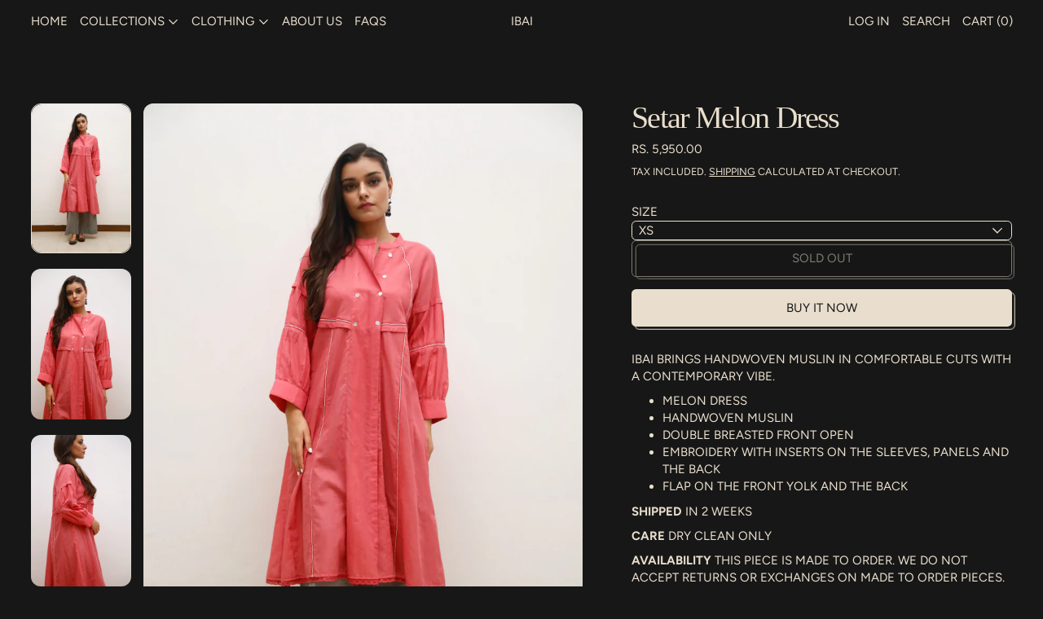

--- FILE ---
content_type: text/html; charset=utf-8
request_url: https://ibaiclothing.com/products/setar-melon-dress
body_size: 32427
content:
<!doctype html>
<html class="no-js" lang="en">
  <head>
    <meta charset="utf-8">
    <meta http-equiv="X-UA-Compatible" content="IE=edge">
    <meta name="viewport" content="width=device-width,initial-scale=1">
    <meta name="theme-color" content="">
    <link rel="canonical" href="https://ibaiclothing.com/products/setar-melon-dress">

    <!-- Google tag (gtag.js) -->
<script async src="https://www.googletagmanager.com/gtag/js?id=G-M8QE76QZ7G"></script>
<script>
  window.dataLayer = window.dataLayer || [];
  function gtag(){dataLayer.push(arguments);}
  gtag('js', new Date());

  gtag('config', 'G-M8QE76QZ7G');
</script><link rel="preconnect" href="https://fonts.shopifycdn.com" crossorigin><title>Setar Melon Dress</title>

    
      <meta name="description" content="Ibai brings handwoven muslin in comfortable cuts with a contemporary vibe.  Melon dress Handwoven muslin Double breasted front open Embroidery with inserts on the sleeves, panels and the back Flap on the front yolk and the back Shipped in 2 Weeks Care Dry Clean Only Availability This piece is made to order. We do not a">
    

    <script>window.performance && window.performance.mark && window.performance.mark('shopify.content_for_header.start');</script><meta name="google-site-verification" content="wxUTqyS8_IpL_GDYjOHA3tHm-ztxno1KXmKDiUjcpuE">
<meta id="shopify-digital-wallet" name="shopify-digital-wallet" content="/7443906675/digital_wallets/dialog">
<meta id="in-context-paypal-metadata" data-shop-id="7443906675" data-venmo-supported="false" data-environment="production" data-locale="en_US" data-paypal-v4="true" data-currency="INR">
<link rel="alternate" type="application/json+oembed" href="https://ibaiclothing.com/products/setar-melon-dress.oembed">
<script async="async" src="/checkouts/internal/preloads.js?locale=en-IN"></script>
<script id="shopify-features" type="application/json">{"accessToken":"5f18d69427d85330efa6f46a5eab7f42","betas":["rich-media-storefront-analytics"],"domain":"ibaiclothing.com","predictiveSearch":true,"shopId":7443906675,"locale":"en"}</script>
<script>var Shopify = Shopify || {};
Shopify.shop = "ibaiclothing.myshopify.com";
Shopify.locale = "en";
Shopify.currency = {"active":"INR","rate":"1.0"};
Shopify.country = "IN";
Shopify.theme = {"name":"Cascade","id":139241029713,"schema_name":"Cascade","schema_version":"4.1.4","theme_store_id":859,"role":"main"};
Shopify.theme.handle = "null";
Shopify.theme.style = {"id":null,"handle":null};
Shopify.cdnHost = "ibaiclothing.com/cdn";
Shopify.routes = Shopify.routes || {};
Shopify.routes.root = "/";</script>
<script type="module">!function(o){(o.Shopify=o.Shopify||{}).modules=!0}(window);</script>
<script>!function(o){function n(){var o=[];function n(){o.push(Array.prototype.slice.apply(arguments))}return n.q=o,n}var t=o.Shopify=o.Shopify||{};t.loadFeatures=n(),t.autoloadFeatures=n()}(window);</script>
<script id="shop-js-analytics" type="application/json">{"pageType":"product"}</script>
<script defer="defer" async type="module" src="//ibaiclothing.com/cdn/shopifycloud/shop-js/modules/v2/client.init-shop-cart-sync_COMZFrEa.en.esm.js"></script>
<script defer="defer" async type="module" src="//ibaiclothing.com/cdn/shopifycloud/shop-js/modules/v2/chunk.common_CdXrxk3f.esm.js"></script>
<script type="module">
  await import("//ibaiclothing.com/cdn/shopifycloud/shop-js/modules/v2/client.init-shop-cart-sync_COMZFrEa.en.esm.js");
await import("//ibaiclothing.com/cdn/shopifycloud/shop-js/modules/v2/chunk.common_CdXrxk3f.esm.js");

  window.Shopify.SignInWithShop?.initShopCartSync?.({"fedCMEnabled":true,"windoidEnabled":true});

</script>
<script>(function() {
  var isLoaded = false;
  function asyncLoad() {
    if (isLoaded) return;
    isLoaded = true;
    var urls = ["\/\/d1liekpayvooaz.cloudfront.net\/apps\/customizery\/customizery.js?shop=ibaiclothing.myshopify.com","https:\/\/rec.autocommerce.io\/recommender_javascript?shop=ibaiclothing.myshopify.com","https:\/\/front.optimonk.com\/public\/59547\/shopify\/preload.js?shop=ibaiclothing.myshopify.com","https:\/\/zooomyapps.com\/morelikethis\/ZooomyRelated.js?shop=ibaiclothing.myshopify.com","https:\/\/zooomyapps.com\/morelikethis\/ZooomyRelatedOrderCapture.js?shop=ibaiclothing.myshopify.com","https:\/\/cdn.shopify.com\/s\/files\/1\/0074\/4390\/6675\/t\/12\/assets\/sca-qv-scripts-noconfig.js?541\u0026shop=ibaiclothing.myshopify.com","https:\/\/cdnv2.zoomifi.com\/start.js?v=11950\u0026shop=ibaiclothing.myshopify.com","https:\/\/cdnv2.zoomifi.com\/bundle.js?v=11950\u0026shop=ibaiclothing.myshopify.com"];
    for (var i = 0; i < urls.length; i++) {
      var s = document.createElement('script');
      s.type = 'text/javascript';
      s.async = true;
      s.src = urls[i];
      var x = document.getElementsByTagName('script')[0];
      x.parentNode.insertBefore(s, x);
    }
  };
  if(window.attachEvent) {
    window.attachEvent('onload', asyncLoad);
  } else {
    window.addEventListener('load', asyncLoad, false);
  }
})();</script>
<script id="__st">var __st={"a":7443906675,"offset":-43200,"reqid":"46ebe12b-966e-49c2-afac-4f0f43766223-1763008486","pageurl":"ibaiclothing.com\/products\/setar-melon-dress","u":"26b3aa7db82a","p":"product","rtyp":"product","rid":4683818008657};</script>
<script>window.ShopifyPaypalV4VisibilityTracking = true;</script>
<script id="captcha-bootstrap">!function(){'use strict';const t='contact',e='account',n='new_comment',o=[[t,t],['blogs',n],['comments',n],[t,'customer']],c=[[e,'customer_login'],[e,'guest_login'],[e,'recover_customer_password'],[e,'create_customer']],r=t=>t.map((([t,e])=>`form[action*='/${t}']:not([data-nocaptcha='true']) input[name='form_type'][value='${e}']`)).join(','),a=t=>()=>t?[...document.querySelectorAll(t)].map((t=>t.form)):[];function s(){const t=[...o],e=r(t);return a(e)}const i='password',u='form_key',d=['recaptcha-v3-token','g-recaptcha-response','h-captcha-response',i],f=()=>{try{return window.sessionStorage}catch{return}},m='__shopify_v',_=t=>t.elements[u];function p(t,e,n=!1){try{const o=window.sessionStorage,c=JSON.parse(o.getItem(e)),{data:r}=function(t){const{data:e,action:n}=t;return t[m]||n?{data:e,action:n}:{data:t,action:n}}(c);for(const[e,n]of Object.entries(r))t.elements[e]&&(t.elements[e].value=n);n&&o.removeItem(e)}catch(o){console.error('form repopulation failed',{error:o})}}const l='form_type',E='cptcha';function T(t){t.dataset[E]=!0}const w=window,h=w.document,L='Shopify',v='ce_forms',y='captcha';let A=!1;((t,e)=>{const n=(g='f06e6c50-85a8-45c8-87d0-21a2b65856fe',I='https://cdn.shopify.com/shopifycloud/storefront-forms-hcaptcha/ce_storefront_forms_captcha_hcaptcha.v1.5.2.iife.js',D={infoText:'Protected by hCaptcha',privacyText:'Privacy',termsText:'Terms'},(t,e,n)=>{const o=w[L][v],c=o.bindForm;if(c)return c(t,g,e,D).then(n);var r;o.q.push([[t,g,e,D],n]),r=I,A||(h.body.append(Object.assign(h.createElement('script'),{id:'captcha-provider',async:!0,src:r})),A=!0)});var g,I,D;w[L]=w[L]||{},w[L][v]=w[L][v]||{},w[L][v].q=[],w[L][y]=w[L][y]||{},w[L][y].protect=function(t,e){n(t,void 0,e),T(t)},Object.freeze(w[L][y]),function(t,e,n,w,h,L){const[v,y,A,g]=function(t,e,n){const i=e?o:[],u=t?c:[],d=[...i,...u],f=r(d),m=r(i),_=r(d.filter((([t,e])=>n.includes(e))));return[a(f),a(m),a(_),s()]}(w,h,L),I=t=>{const e=t.target;return e instanceof HTMLFormElement?e:e&&e.form},D=t=>v().includes(t);t.addEventListener('submit',(t=>{const e=I(t);if(!e)return;const n=D(e)&&!e.dataset.hcaptchaBound&&!e.dataset.recaptchaBound,o=_(e),c=g().includes(e)&&(!o||!o.value);(n||c)&&t.preventDefault(),c&&!n&&(function(t){try{if(!f())return;!function(t){const e=f();if(!e)return;const n=_(t);if(!n)return;const o=n.value;o&&e.removeItem(o)}(t);const e=Array.from(Array(32),(()=>Math.random().toString(36)[2])).join('');!function(t,e){_(t)||t.append(Object.assign(document.createElement('input'),{type:'hidden',name:u})),t.elements[u].value=e}(t,e),function(t,e){const n=f();if(!n)return;const o=[...t.querySelectorAll(`input[type='${i}']`)].map((({name:t})=>t)),c=[...d,...o],r={};for(const[a,s]of new FormData(t).entries())c.includes(a)||(r[a]=s);n.setItem(e,JSON.stringify({[m]:1,action:t.action,data:r}))}(t,e)}catch(e){console.error('failed to persist form',e)}}(e),e.submit())}));const S=(t,e)=>{t&&!t.dataset[E]&&(n(t,e.some((e=>e===t))),T(t))};for(const o of['focusin','change'])t.addEventListener(o,(t=>{const e=I(t);D(e)&&S(e,y())}));const B=e.get('form_key'),M=e.get(l),P=B&&M;t.addEventListener('DOMContentLoaded',(()=>{const t=y();if(P)for(const e of t)e.elements[l].value===M&&p(e,B);[...new Set([...A(),...v().filter((t=>'true'===t.dataset.shopifyCaptcha))])].forEach((e=>S(e,t)))}))}(h,new URLSearchParams(w.location.search),n,t,e,['guest_login'])})(!0,!0)}();</script>
<script integrity="sha256-52AcMU7V7pcBOXWImdc/TAGTFKeNjmkeM1Pvks/DTgc=" data-source-attribution="shopify.loadfeatures" defer="defer" src="//ibaiclothing.com/cdn/shopifycloud/storefront/assets/storefront/load_feature-81c60534.js" crossorigin="anonymous"></script>
<script data-source-attribution="shopify.dynamic_checkout.dynamic.init">var Shopify=Shopify||{};Shopify.PaymentButton=Shopify.PaymentButton||{isStorefrontPortableWallets:!0,init:function(){window.Shopify.PaymentButton.init=function(){};var t=document.createElement("script");t.src="https://ibaiclothing.com/cdn/shopifycloud/portable-wallets/latest/portable-wallets.en.js",t.type="module",document.head.appendChild(t)}};
</script>
<script data-source-attribution="shopify.dynamic_checkout.buyer_consent">
  function portableWalletsHideBuyerConsent(e){var t=document.getElementById("shopify-buyer-consent"),n=document.getElementById("shopify-subscription-policy-button");t&&n&&(t.classList.add("hidden"),t.setAttribute("aria-hidden","true"),n.removeEventListener("click",e))}function portableWalletsShowBuyerConsent(e){var t=document.getElementById("shopify-buyer-consent"),n=document.getElementById("shopify-subscription-policy-button");t&&n&&(t.classList.remove("hidden"),t.removeAttribute("aria-hidden"),n.addEventListener("click",e))}window.Shopify?.PaymentButton&&(window.Shopify.PaymentButton.hideBuyerConsent=portableWalletsHideBuyerConsent,window.Shopify.PaymentButton.showBuyerConsent=portableWalletsShowBuyerConsent);
</script>
<script>
  function portableWalletsCleanup(e){e&&e.src&&console.error("Failed to load portable wallets script "+e.src);var t=document.querySelectorAll("shopify-accelerated-checkout .shopify-payment-button__skeleton, shopify-accelerated-checkout-cart .wallet-cart-button__skeleton"),e=document.getElementById("shopify-buyer-consent");for(let e=0;e<t.length;e++)t[e].remove();e&&e.remove()}function portableWalletsNotLoadedAsModule(e){e instanceof ErrorEvent&&"string"==typeof e.message&&e.message.includes("import.meta")&&"string"==typeof e.filename&&e.filename.includes("portable-wallets")&&(window.removeEventListener("error",portableWalletsNotLoadedAsModule),window.Shopify.PaymentButton.failedToLoad=e,"loading"===document.readyState?document.addEventListener("DOMContentLoaded",window.Shopify.PaymentButton.init):window.Shopify.PaymentButton.init())}window.addEventListener("error",portableWalletsNotLoadedAsModule);
</script>

<script type="module" src="https://ibaiclothing.com/cdn/shopifycloud/portable-wallets/latest/portable-wallets.en.js" onError="portableWalletsCleanup(this)" crossorigin="anonymous"></script>
<script nomodule>
  document.addEventListener("DOMContentLoaded", portableWalletsCleanup);
</script>

<link id="shopify-accelerated-checkout-styles" rel="stylesheet" media="screen" href="https://ibaiclothing.com/cdn/shopifycloud/portable-wallets/latest/accelerated-checkout-backwards-compat.css" crossorigin="anonymous">
<style id="shopify-accelerated-checkout-cart">
        #shopify-buyer-consent {
  margin-top: 1em;
  display: inline-block;
  width: 100%;
}

#shopify-buyer-consent.hidden {
  display: none;
}

#shopify-subscription-policy-button {
  background: none;
  border: none;
  padding: 0;
  text-decoration: underline;
  font-size: inherit;
  cursor: pointer;
}

#shopify-subscription-policy-button::before {
  box-shadow: none;
}

      </style>

<script>window.performance && window.performance.mark && window.performance.mark('shopify.content_for_header.end');</script>

    

<meta property="og:site_name" content="Ibai">
<meta property="og:url" content="https://ibaiclothing.com/products/setar-melon-dress">
<meta property="og:title" content="Setar Melon Dress">
<meta property="og:type" content="product">
<meta property="og:description" content="Ibai brings handwoven muslin in comfortable cuts with a contemporary vibe.  Melon dress Handwoven muslin Double breasted front open Embroidery with inserts on the sleeves, panels and the back Flap on the front yolk and the back Shipped in 2 Weeks Care Dry Clean Only Availability This piece is made to order. We do not a"><meta property="og:image" content="http://ibaiclothing.com/cdn/shop/products/ibc-65.jpg?v=1599315766">
  <meta
    property="og:image:secure_url"
    content="https://ibaiclothing.com/cdn/shop/products/ibc-65.jpg?v=1599315766"
  >
  <meta property="og:image:width" content="3648">
  <meta property="og:image:height" content="5472"><meta
    property="og:price:amount"
    content="5,950.00"
  >
  <meta property="og:price:currency" content="INR"><meta name="twitter:card" content="summary_large_image">
<meta name="twitter:title" content="Setar Melon Dress">
<meta name="twitter:description" content="Ibai brings handwoven muslin in comfortable cuts with a contemporary vibe.  Melon dress Handwoven muslin Double breasted front open Embroidery with inserts on the sleeves, panels and the back Flap on the front yolk and the back Shipped in 2 Weeks Care Dry Clean Only Availability This piece is made to order. We do not a">
<script>
  window.THEMENAME = 'CASCADE';
  window.THEMEVERSION = '3.0.0';

  document.documentElement.className = document.documentElement.className.replace('no-js', 'js');

  function debounce(fn, wait) {
    let t;
    return (...args) => {
      clearTimeout(t);
      t = setTimeout(() => fn.apply(this, args), wait);
    };
  }

  window.theme = {
    strings: {
      loading: "Loading",
      itemCountOne: "{{ count }} item",
      itemCountOther: "{{ count }} items",
      addToCart: "Add to Cart",
      soldOut: "Sold Out",
      unavailable: "Unavailable",
      regularPrice: "Regular price",
      salePrice: "Sale price",
      sale: "On Sale",
      unitPrice: "Unit price",
      unitPriceSeparator: "per",
      cartEmpty: "Your cart is currently empty.",
      cartCookies: "Enable cookies to use the shopping cart",
      update: "Update Cart",
      quantity: "Quantity",
      discountedTotal: "Discounted total",
      regularTotal: "Regular total",
      priceColumn: "See Price column for discount details.",
      addedToCart: "Added to Cart!",
      cartError: "There was an error while updating your cart. Please try again.",
      cartAddError: "All {{ title }} are in your cart."
    },
    routes: {
      root_url: "\/",
      predictive_search_url: "\/search\/suggest",
      cart_url: "\/cart",
      cart_add_url: "\/cart\/add",
      cart_change_url: "\/cart\/change",
      cart_update_url: "\/cart\/update",
      cart_clear_url: "\/cart\/clear",
    },
    moneyFormat: "\u003cspan class=money\u003eRs. {{amount}}\u003c\/span\u003e",
    moneyWithCurrencyFormat: "\u003cspan class=money\u003eRs. {{amount}}\u003c\/span\u003e",
    get defaultMoneyFormat() {
      
        return this.moneyWithCurrencyFormat;
      
    },
    cartItemCount: 0,
    settings: {
      cart_type: "drawer",
      open_drawer_on_add_to_cart: true,
      cascade_enable_parallax: true,
      cascade_fade_in_items: false,
      cascade_parallax_intensity: 72
    },
    info: {
      name: 'Cascade',
    }
  };
</script>


    <script src="//ibaiclothing.com/cdn/shop/t/19/assets/utils.js?v=150214040061969533271746545228" defer></script>
    <script
      src="//ibaiclothing.com/cdn/shop/t/19/assets/polyfills-inert.bundle.min.js?v=9775187524458939151746545228"
      type="module"
    ></script>
    <script
      src="//ibaiclothing.com/cdn/shop/t/19/assets/global.bundle.min.js?v=151043518506437063251746545228"
      type="module"
    ></script>
    
    <script
      src="//ibaiclothing.com/cdn/shop/t/19/assets/quantity-stepper.js?v=100736204299696274221746545228"
      type="module"
    ></script>
    
      <script src="//ibaiclothing.com/cdn/shop/t/19/assets/cart-items.js?v=59488906489828225221746545227" type="module"></script>
      <script src="//ibaiclothing.com/cdn/shop/t/19/assets/cart-footer.js?v=51520350266175750141746545227" type="module"></script>
      
        <script src="//ibaiclothing.com/cdn/shop/t/19/assets/cart-note.js?v=175945663109345311611746545227" type="module"></script>
      
    
    

    <script src="//ibaiclothing.com/cdn/shop/t/19/assets/nav-store.js?v=145849530953554045141746545228" type="module"></script>

    <link href="//ibaiclothing.com/cdn/shop/t/19/assets/base.bundle.css?v=102658754651068842471746545227" rel="stylesheet" type="text/css" media="all" />
    <link href="//ibaiclothing.com/cdn/shop/t/19/assets/global.css?v=11387893607344584861746545228" rel="stylesheet" type="text/css" media="all" />
    <link href="//ibaiclothing.com/cdn/shop/t/19/assets/modules-rte.bundle.css?v=8921278464125265911746545228" rel="stylesheet" type="text/css" media="all" />
    

    

    <style>
  :root {
    font-size: 93.75%;

    --base-font-size-from-settings: 15;

    --space-1: 0.625rem; /* .py-3 */
    --space-2: 1.25rem; /* .py-5 */
    --space-3: 2.5rem; /* .py-10 */
    --space-4: 5rem; /* .py-20 */
    --space-5: 7rem; /* .py-28 */

    --font-size-ratio-xs: 0.8408965;
    --font-size-ratio-sm: 0.8908985;
    --font-size-ratio-base: 1;
    --font-size-ratio-md: 1.189207;
    --font-size-ratio-lg: 1.33484;
    --font-size-ratio-xl: 1.498307;
    --font-size-ratio-2xl: 1.781797;
    --font-size-ratio-3xl: 2.244924;
    --font-size-ratio-4xl: 2.519842;
    --font-size-ratio-5xl: 2.828428;
    --font-size-ratio-6xl: 3.563594;
    --font-size-ratio-7xl: 4;
    --font-size-ratio-8xl: 5.993228;
    --font-size-ratio-9xl: 7.550996;

    --font-size-xs: calc(var(--font-size-ratio-xs) * 1rem);
    --font-size-sm: calc(var(--font-size-ratio-sm) * 1rem);
    --font-size-base: calc(var(--font-size-ratio-base) * 1rem);
    --font-size-md: calc(var(--font-size-ratio-md) * 1rem);
    --font-size-lg: calc(var(--font-size-ratio-lg) * 1rem);
    --font-size-xl: calc(var(--font-size-ratio-xl) * 1rem);
    --font-size-2xl: calc(var(--font-size-ratio-2xl) * 1rem);
    --font-size-3xl: calc(var(--font-size-ratio-3xl) * 1rem);
    --font-size-4xl: calc(var(--font-size-ratio-4xl) * 1rem);
    --font-size-5xl: calc(var(--font-size-ratio-5xl) * 1rem);
    --font-size-6xl: calc(var(--font-size-ratio-6xl) * 1rem);
    --font-size-7xl: calc(var(--font-size-ratio-7xl) * 1rem);
    --font-size-8xl: calc(var(--font-size-ratio-8xl) * 1rem);
    --font-size-9xl: calc(var(--font-size-ratio-9xl) * 1rem);

    --type-scale-n-2: var(--font-size-xs);
    --type-scale-n-1: var(--font-size-sm);
    --type-scale-n0: var(--font-size-base);
    --type-scale-n1: var(--font-size-lg);
    --type-scale-n2: var(--font-size-xl);
    --type-scale-n3: var(--font-size-2xl);
    --type-scale-n4: var(--font-size-3xl);
    --type-scale-n5: var(--font-size-4xl);
    --type-scale-n6: var(--font-size-5xl);
    --type-scale-n7: var(--font-size-6xl);
    --type-scale-n8: var(--font-size-7xl);
    --type-scale-n9: var(--font-size-8xl);
    --type-scale-n10: var(--font-size-9xl);

    --base-line-height: 1.4;
    --body-text-uppercase: uppercase;
    --text-underline-thickness: auto;

    --font-size-theme-basic: var(--font-size-base);
    --line-height-theme-basic: var(--base-line-height);

    --font-size-heading: var(--font-size-3xl);
    --heading-letterspacing:  -0.05em;
    --heading-line-height: 0.9;

    --accent-text-transform: uppercase;

    --gutter: 30px;
    --grid-gutter: 60px;

    --spacing-section: var(--space-3);
    --max-site-width: 1820px;

    --cascade-spacing-1: clamp(13px, 2vw, 20px);
    --cascade-spacing-2: clamp(32px, 5vw, 50px);
    --cascade-spacing-3: clamp(77px, 12vw, 119px);
    --cascade-spacing-4: clamp(102px, 16vw, 158px);
    --cascade-spacing-5: clamp(154px, 24vw, 238px);
    --cascade-spacing-6: clamp(205px, 32vw, 317px);
    --cascade-spacing-7: clamp(256px, 40vw, 396px);
    --cascade-spacing-8: clamp(307px, 48vw, 476px);

    --section-carousel-padding: 2.5rem;

    --icon-thickness: 1.2;

    --timing-func-energetic: cubic-bezier(1,0,0.4,1);
    --timing-func-gentle: cubic-bezier(0.5,0,0.4,1);
    --timing-func-neutral: cubic-bezier(0.46,0.03,0.52,0.96);

    --button-border-radius: 0.375rem;
    --input-border-radius: 0.375rem;
    --swatches-border-radius: 9999px;
    --button-wrapper-padding: 0.25rem;

    --global-scrolling-items-speed-multiplier: 1;

    --add-to-cart-button-height: 44px;
    --checkout-button-height: 44px;
  }

  :root {
    text-decoration-thickness: 1px;
  }

  .text-dynamic-large {
    --min-font-size: calc(
      var(--font-size-ratio-xl) * 15
    );
    --max-font-size: calc(
      var(--font-size-ratio-5xl) * 15
    );
    --min-threshold: 640;
    --max-threshold: 1440;
    --min-font-size-in-px: calc(var(--min-font-size) * 1px);
    --max-font-size-in-px: calc(var(--max-font-size) * 1px);
    --min-threshold-in-px: calc(var(--min-threshold) * 1px);
    --dynamic-font-size: calc(
      var(--min-font-size-in-px) + (var(--max-font-size) - var(--min-font-size)) *
        (100vw - var(--min-threshold-in-px)) /
        (var(--max-threshold) - var(--min-threshold))
    );
    font-size: clamp(
      var(--min-font-size-in-px),
      var(--dynamic-font-size),
      var(--max-font-size-in-px)
    );
    line-height: var(--heading-line-height);
  }

  .text-dynamic-xlarge {
    --min-font-size: calc(
      var(--font-size-ratio-3xl) * 15
    );
    --max-font-size: calc(
      var(--font-size-ratio-7xl) * 15
    );
    --min-threshold: 640;
    --max-threshold: 1440;
    --min-font-size-in-px: calc(var(--min-font-size) * 1px);
    --max-font-size-in-px: calc(var(--max-font-size) * 1px);
    --min-threshold-in-px: calc(var(--min-threshold) * 1px);
    --dynamic-font-size: calc(
      var(--min-font-size-in-px) + (var(--max-font-size) - var(--min-font-size)) *
        (100vw - var(--min-threshold-in-px)) /
        (var(--max-threshold) - var(--min-threshold))
    );
    font-size: clamp(
      var(--min-font-size-in-px),
      var(--dynamic-font-size),
      var(--max-font-size-in-px)
    );
    line-height: var(--heading-line-height);
  }

  @media (min-width: 990px) {
    :root {
      --spacing-section: var(--space-4);
    }
  }

  @media (min-width: 1400px) {
    :root {
      --grid-gutter: 80px;

      --font-size-theme-basic: var(--font-size-base);
      /*--line-height-theme-basic: var(--base-line-height);*/

      --font-size-heading: var(--font-size-4xl);
    }
  }
</style>
<style data-shopify>
  @font-face {
  font-family: Figtree;
  font-weight: 400;
  font-style: normal;
  font-display: swap;
  src: url("//ibaiclothing.com/cdn/fonts/figtree/figtree_n4.3c0838aba1701047e60be6a99a1b0a40ce9b8419.woff2") format("woff2"),
       url("//ibaiclothing.com/cdn/fonts/figtree/figtree_n4.c0575d1db21fc3821f17fd6617d3dee552312137.woff") format("woff");
}

  

    @font-face {
  font-family: Figtree;
  font-weight: 700;
  font-style: normal;
  font-display: swap;
  src: url("//ibaiclothing.com/cdn/fonts/figtree/figtree_n7.2fd9bfe01586148e644724096c9d75e8c7a90e55.woff2") format("woff2"),
       url("//ibaiclothing.com/cdn/fonts/figtree/figtree_n7.ea05de92d862f9594794ab281c4c3a67501ef5fc.woff") format("woff");
}

  

  
    @font-face {
  font-family: Figtree;
  font-weight: 400;
  font-style: italic;
  font-display: swap;
  src: url("//ibaiclothing.com/cdn/fonts/figtree/figtree_i4.89f7a4275c064845c304a4cf8a4a586060656db2.woff2") format("woff2"),
       url("//ibaiclothing.com/cdn/fonts/figtree/figtree_i4.6f955aaaafc55a22ffc1f32ecf3756859a5ad3e2.woff") format("woff");
}

  

  
    @font-face {
  font-family: Figtree;
  font-weight: 700;
  font-style: italic;
  font-display: swap;
  src: url("//ibaiclothing.com/cdn/fonts/figtree/figtree_i7.06add7096a6f2ab742e09ec7e498115904eda1fe.woff2") format("woff2"),
       url("//ibaiclothing.com/cdn/fonts/figtree/figtree_i7.ee584b5fcaccdbb5518c0228158941f8df81b101.woff") format("woff");
}

  

  
    @font-face {
  font-family: Figtree;
  font-weight: 700;
  font-style: normal;
  font-display: swap;
  src: url("//ibaiclothing.com/cdn/fonts/figtree/figtree_n7.2fd9bfe01586148e644724096c9d75e8c7a90e55.woff2") format("woff2"),
       url("//ibaiclothing.com/cdn/fonts/figtree/figtree_n7.ea05de92d862f9594794ab281c4c3a67501ef5fc.woff") format("woff");
}

  

  :root {
    --main-font-stack: Figtree, sans-serif;
    --main-font-weight: 400;
    --main-font-style: normal;
    --heading-font-stack: "New York", Iowan Old Style, Apple Garamond, Baskerville, Times New Roman, Droid Serif, Times, Source Serif Pro, serif, Apple Color Emoji, Segoe UI Emoji, Segoe UI Symbol;
    --heading-font-weight: 400;
    --heading-font-style: normal;
    --heading-text-transform: none;
  }

  /*
  Typography sizes
  */

  :root {
    --standard-heading-size: var(--type-scale-n3);
    --feature-heading-size: var(--type-scale-n4);
    --secondary-heading-size: var(--type-scale-n1);
  }

  @media (min-width: 990px) {
    :root {
      --standard-heading-size: var(--type-scale-n5);
      --feature-heading-size: var(--type-scale-n9);
      --secondary-heading-size: var(--type-scale-n1);
    }
  }

  .heading-standard {
    font-size: var(--standard-heading-size);
  }

  .heading-feature {
    font-size: var(--feature-heading-size);
  }

  .heading-secondary {
    font-size: var(--secondary-heading-size);
  }

  :root,
    
    [data-color-scheme="scheme1"] {
      --color-scheme-text: 233 222 205;
      --color-scheme-background: 23 23 23;
      --color-scheme-accent: 255 108 61;
      --color-scheme-accent-contrast:  23 23 23;
      --color-scheme-secondary: 233 222 205;
      --color-scheme-solid-button-background: var(--color-scheme-text);
      --color-scheme-solid-button-text: var(--color-scheme-background);
      --color-scheme-solid-button-background-hover: var(--color-scheme-accent);
      --color-scheme-solid-button-text-hover: var(--color-scheme-accent-contrast);
      --icon-svg-select: url("data:image/svg+xml,%3Csvg xmlns='http://www.w3.org/2000/svg' width='20' height='20' viewBox='0 0 20 20'%3E%3Cpath fill='%23e9decd' fill-rule='evenodd' d='M18.6678221,5 L20,6.33217793 L12.0069324,14.3252455 L12,14.319 L11.9930676,14.3252455 L4,6.33217793 L5.33217793,5 L12,11.668 L18.6678221,5 Z'/%3E%3C/svg%3E%0A");
      --icon-svg-arrow-right: url("data:image/svg+xml,%3Csvg xmlns='http://www.w3.org/2000/svg' viewBox='0 0 100 100' fill='none'%3E%3Cpath fill='%23e9decd' d='M76.81 47.425H12.586V52.425H76.81L53.504 75.731L56.885 79.111L86.072 49.925L56.885 20.739L53.505 24.119L76.81 47.425Z'/%3E%3C/svg%3E%0A");
    }

    /* unique values for each scheme */
    :root {
      --color-scheme-scheme1-text: 233 222 205;
      --color-scheme-scheme1-background: 23 23 23;
      --color-scheme-scheme1-accent: 255 108 61;
      --color-scheme-scheme1-accent-contrast:  23 23 23;
      --color-scheme-scheme1-secondary: 233 222 205;
      --color-scheme-scheme1-solid-button-background: var(--color-scheme-text);
      --color-scheme-scheme1-solid-button-text: var(--color-scheme-background);
      --color-scheme-scheme1-solid-button-background-hover: var(--color-scheme-accent);
      --color-scheme-scheme1-solid-button-text-hover: var(--color-scheme-accent-contrast);
      --color-scheme-scheme1-icon-svg-select: url("data:image/svg+xml,%3Csvg xmlns='http://www.w3.org/2000/svg' width='20' height='20' viewBox='0 0 20 20'%3E%3Cpath fill='%23e9decd' fill-rule='evenodd' d='M18.6678221,5 L20,6.33217793 L12.0069324,14.3252455 L12,14.319 L11.9930676,14.3252455 L4,6.33217793 L5.33217793,5 L12,11.668 L18.6678221,5 Z'/%3E%3C/svg%3E%0A");
      --color-scheme-scheme1-icon-svg-arrow-right: url("data:image/svg+xml,%3Csvg xmlns='http://www.w3.org/2000/svg' viewBox='0 0 100 100' fill='none'%3E%3Cpath fill='%23e9decd' d='M76.81 47.425H12.586V52.425H76.81L53.504 75.731L56.885 79.111L86.072 49.925L56.885 20.739L53.505 24.119L76.81 47.425Z'/%3E%3C/svg%3E%0A");
    }

  
    [data-color-scheme="scheme2"] {
      --color-scheme-text: 23 23 23;
      --color-scheme-background: 233 222 205;
      --color-scheme-accent: 255 108 61;
      --color-scheme-accent-contrast:  23 23 23;
      --color-scheme-secondary: 23 23 23;
      --color-scheme-solid-button-background: var(--color-scheme-text);
      --color-scheme-solid-button-text: var(--color-scheme-background);
      --color-scheme-solid-button-background-hover: var(--color-scheme-accent);
      --color-scheme-solid-button-text-hover: var(--color-scheme-accent-contrast);
      --icon-svg-select: url("data:image/svg+xml,%3Csvg xmlns='http://www.w3.org/2000/svg' width='20' height='20' viewBox='0 0 20 20'%3E%3Cpath fill='%23171717' fill-rule='evenodd' d='M18.6678221,5 L20,6.33217793 L12.0069324,14.3252455 L12,14.319 L11.9930676,14.3252455 L4,6.33217793 L5.33217793,5 L12,11.668 L18.6678221,5 Z'/%3E%3C/svg%3E%0A");
      --icon-svg-arrow-right: url("data:image/svg+xml,%3Csvg xmlns='http://www.w3.org/2000/svg' viewBox='0 0 100 100' fill='none'%3E%3Cpath fill='%23171717' d='M76.81 47.425H12.586V52.425H76.81L53.504 75.731L56.885 79.111L86.072 49.925L56.885 20.739L53.505 24.119L76.81 47.425Z'/%3E%3C/svg%3E%0A");
    }

    /* unique values for each scheme */
    :root {
      --color-scheme-scheme2-text: 23 23 23;
      --color-scheme-scheme2-background: 233 222 205;
      --color-scheme-scheme2-accent: 255 108 61;
      --color-scheme-scheme2-accent-contrast:  23 23 23;
      --color-scheme-scheme2-secondary: 23 23 23;
      --color-scheme-scheme2-solid-button-background: var(--color-scheme-text);
      --color-scheme-scheme2-solid-button-text: var(--color-scheme-background);
      --color-scheme-scheme2-solid-button-background-hover: var(--color-scheme-accent);
      --color-scheme-scheme2-solid-button-text-hover: var(--color-scheme-accent-contrast);
      --color-scheme-scheme2-icon-svg-select: url("data:image/svg+xml,%3Csvg xmlns='http://www.w3.org/2000/svg' width='20' height='20' viewBox='0 0 20 20'%3E%3Cpath fill='%23171717' fill-rule='evenodd' d='M18.6678221,5 L20,6.33217793 L12.0069324,14.3252455 L12,14.319 L11.9930676,14.3252455 L4,6.33217793 L5.33217793,5 L12,11.668 L18.6678221,5 Z'/%3E%3C/svg%3E%0A");
      --color-scheme-scheme2-icon-svg-arrow-right: url("data:image/svg+xml,%3Csvg xmlns='http://www.w3.org/2000/svg' viewBox='0 0 100 100' fill='none'%3E%3Cpath fill='%23171717' d='M76.81 47.425H12.586V52.425H76.81L53.504 75.731L56.885 79.111L86.072 49.925L56.885 20.739L53.505 24.119L76.81 47.425Z'/%3E%3C/svg%3E%0A");
    }

  
    [data-color-scheme="scheme3"] {
      --color-scheme-text: 255 108 61;
      --color-scheme-background: 23 23 23;
      --color-scheme-accent: 233 222 205;
      --color-scheme-accent-contrast:  0 0 0;
      --color-scheme-secondary: 255 108 61;
      --color-scheme-solid-button-background: var(--color-scheme-text);
      --color-scheme-solid-button-text: var(--color-scheme-background);
      --color-scheme-solid-button-background-hover: var(--color-scheme-accent);
      --color-scheme-solid-button-text-hover: var(--color-scheme-accent-contrast);
      --icon-svg-select: url("data:image/svg+xml,%3Csvg xmlns='http://www.w3.org/2000/svg' width='20' height='20' viewBox='0 0 20 20'%3E%3Cpath fill='%23ff6c3d' fill-rule='evenodd' d='M18.6678221,5 L20,6.33217793 L12.0069324,14.3252455 L12,14.319 L11.9930676,14.3252455 L4,6.33217793 L5.33217793,5 L12,11.668 L18.6678221,5 Z'/%3E%3C/svg%3E%0A");
      --icon-svg-arrow-right: url("data:image/svg+xml,%3Csvg xmlns='http://www.w3.org/2000/svg' viewBox='0 0 100 100' fill='none'%3E%3Cpath fill='%23ff6c3d' d='M76.81 47.425H12.586V52.425H76.81L53.504 75.731L56.885 79.111L86.072 49.925L56.885 20.739L53.505 24.119L76.81 47.425Z'/%3E%3C/svg%3E%0A");
    }

    /* unique values for each scheme */
    :root {
      --color-scheme-scheme3-text: 255 108 61;
      --color-scheme-scheme3-background: 23 23 23;
      --color-scheme-scheme3-accent: 233 222 205;
      --color-scheme-scheme3-accent-contrast:  0 0 0;
      --color-scheme-scheme3-secondary: 255 108 61;
      --color-scheme-scheme3-solid-button-background: var(--color-scheme-text);
      --color-scheme-scheme3-solid-button-text: var(--color-scheme-background);
      --color-scheme-scheme3-solid-button-background-hover: var(--color-scheme-accent);
      --color-scheme-scheme3-solid-button-text-hover: var(--color-scheme-accent-contrast);
      --color-scheme-scheme3-icon-svg-select: url("data:image/svg+xml,%3Csvg xmlns='http://www.w3.org/2000/svg' width='20' height='20' viewBox='0 0 20 20'%3E%3Cpath fill='%23ff6c3d' fill-rule='evenodd' d='M18.6678221,5 L20,6.33217793 L12.0069324,14.3252455 L12,14.319 L11.9930676,14.3252455 L4,6.33217793 L5.33217793,5 L12,11.668 L18.6678221,5 Z'/%3E%3C/svg%3E%0A");
      --color-scheme-scheme3-icon-svg-arrow-right: url("data:image/svg+xml,%3Csvg xmlns='http://www.w3.org/2000/svg' viewBox='0 0 100 100' fill='none'%3E%3Cpath fill='%23ff6c3d' d='M76.81 47.425H12.586V52.425H76.81L53.504 75.731L56.885 79.111L86.072 49.925L56.885 20.739L53.505 24.119L76.81 47.425Z'/%3E%3C/svg%3E%0A");
    }

  
    [data-color-scheme="scheme4"] {
      --color-scheme-text: 255 255 255;
      --color-scheme-background: 0 0 0;
      --color-scheme-accent: 255 255 255;
      --color-scheme-accent-contrast:  0 0 0;
      --color-scheme-secondary: 255 255 255;
      --color-scheme-solid-button-background: var(--color-scheme-text);
      --color-scheme-solid-button-text: var(--color-scheme-background);
      --color-scheme-solid-button-background-hover: var(--color-scheme-accent);
      --color-scheme-solid-button-text-hover: var(--color-scheme-accent-contrast);
      --icon-svg-select: url("data:image/svg+xml,%3Csvg xmlns='http://www.w3.org/2000/svg' width='20' height='20' viewBox='0 0 20 20'%3E%3Cpath fill='%23ffffff' fill-rule='evenodd' d='M18.6678221,5 L20,6.33217793 L12.0069324,14.3252455 L12,14.319 L11.9930676,14.3252455 L4,6.33217793 L5.33217793,5 L12,11.668 L18.6678221,5 Z'/%3E%3C/svg%3E%0A");
      --icon-svg-arrow-right: url("data:image/svg+xml,%3Csvg xmlns='http://www.w3.org/2000/svg' viewBox='0 0 100 100' fill='none'%3E%3Cpath fill='%23ffffff' d='M76.81 47.425H12.586V52.425H76.81L53.504 75.731L56.885 79.111L86.072 49.925L56.885 20.739L53.505 24.119L76.81 47.425Z'/%3E%3C/svg%3E%0A");
    }

    /* unique values for each scheme */
    :root {
      --color-scheme-scheme4-text: 255 255 255;
      --color-scheme-scheme4-background: 0 0 0;
      --color-scheme-scheme4-accent: 255 255 255;
      --color-scheme-scheme4-accent-contrast:  0 0 0;
      --color-scheme-scheme4-secondary: 255 255 255;
      --color-scheme-scheme4-solid-button-background: var(--color-scheme-text);
      --color-scheme-scheme4-solid-button-text: var(--color-scheme-background);
      --color-scheme-scheme4-solid-button-background-hover: var(--color-scheme-accent);
      --color-scheme-scheme4-solid-button-text-hover: var(--color-scheme-accent-contrast);
      --color-scheme-scheme4-icon-svg-select: url("data:image/svg+xml,%3Csvg xmlns='http://www.w3.org/2000/svg' width='20' height='20' viewBox='0 0 20 20'%3E%3Cpath fill='%23ffffff' fill-rule='evenodd' d='M18.6678221,5 L20,6.33217793 L12.0069324,14.3252455 L12,14.319 L11.9930676,14.3252455 L4,6.33217793 L5.33217793,5 L12,11.668 L18.6678221,5 Z'/%3E%3C/svg%3E%0A");
      --color-scheme-scheme4-icon-svg-arrow-right: url("data:image/svg+xml,%3Csvg xmlns='http://www.w3.org/2000/svg' viewBox='0 0 100 100' fill='none'%3E%3Cpath fill='%23ffffff' d='M76.81 47.425H12.586V52.425H76.81L53.504 75.731L56.885 79.111L86.072 49.925L56.885 20.739L53.505 24.119L76.81 47.425Z'/%3E%3C/svg%3E%0A");
    }

  
    [data-color-scheme="scheme5"] {
      --color-scheme-text: 0 0 0;
      --color-scheme-background: 255 255 255;
      --color-scheme-accent: 0 0 0;
      --color-scheme-accent-contrast:  255 255 255;
      --color-scheme-secondary: 0 0 0;
      --color-scheme-solid-button-background: var(--color-scheme-text);
      --color-scheme-solid-button-text: var(--color-scheme-background);
      --color-scheme-solid-button-background-hover: var(--color-scheme-accent);
      --color-scheme-solid-button-text-hover: var(--color-scheme-accent-contrast);
      --icon-svg-select: url("data:image/svg+xml,%3Csvg xmlns='http://www.w3.org/2000/svg' width='20' height='20' viewBox='0 0 20 20'%3E%3Cpath fill='%23000000' fill-rule='evenodd' d='M18.6678221,5 L20,6.33217793 L12.0069324,14.3252455 L12,14.319 L11.9930676,14.3252455 L4,6.33217793 L5.33217793,5 L12,11.668 L18.6678221,5 Z'/%3E%3C/svg%3E%0A");
      --icon-svg-arrow-right: url("data:image/svg+xml,%3Csvg xmlns='http://www.w3.org/2000/svg' viewBox='0 0 100 100' fill='none'%3E%3Cpath fill='%23000000' d='M76.81 47.425H12.586V52.425H76.81L53.504 75.731L56.885 79.111L86.072 49.925L56.885 20.739L53.505 24.119L76.81 47.425Z'/%3E%3C/svg%3E%0A");
    }

    /* unique values for each scheme */
    :root {
      --color-scheme-scheme5-text: 0 0 0;
      --color-scheme-scheme5-background: 255 255 255;
      --color-scheme-scheme5-accent: 0 0 0;
      --color-scheme-scheme5-accent-contrast:  255 255 255;
      --color-scheme-scheme5-secondary: 0 0 0;
      --color-scheme-scheme5-solid-button-background: var(--color-scheme-text);
      --color-scheme-scheme5-solid-button-text: var(--color-scheme-background);
      --color-scheme-scheme5-solid-button-background-hover: var(--color-scheme-accent);
      --color-scheme-scheme5-solid-button-text-hover: var(--color-scheme-accent-contrast);
      --color-scheme-scheme5-icon-svg-select: url("data:image/svg+xml,%3Csvg xmlns='http://www.w3.org/2000/svg' width='20' height='20' viewBox='0 0 20 20'%3E%3Cpath fill='%23000000' fill-rule='evenodd' d='M18.6678221,5 L20,6.33217793 L12.0069324,14.3252455 L12,14.319 L11.9930676,14.3252455 L4,6.33217793 L5.33217793,5 L12,11.668 L18.6678221,5 Z'/%3E%3C/svg%3E%0A");
      --color-scheme-scheme5-icon-svg-arrow-right: url("data:image/svg+xml,%3Csvg xmlns='http://www.w3.org/2000/svg' viewBox='0 0 100 100' fill='none'%3E%3Cpath fill='%23000000' d='M76.81 47.425H12.586V52.425H76.81L53.504 75.731L56.885 79.111L86.072 49.925L56.885 20.739L53.505 24.119L76.81 47.425Z'/%3E%3C/svg%3E%0A");
    }

  

  
    :root {
      --media-border-radius: 0.8rem;
    }
    img,
    svg[class*="placeholder"],
    model-viewer,
    shopify-model-viewer-ui,
    video,
    iframe[src*="youtube"],
    iframe[src*="vimeo"] {
      border-radius: var(--media-border-radius);
    }

    .has-full-bleed-images img,
    .has-full-bleed-images svg[class*="placeholder"],
    .has-full-bleed-images model-viewer,
    .has-full-bleed-images shopify-model-viewer-ui,
    .has-full-bleed-images video,
    .has-full-bleed-images iframe[src*="youtube"] {
      border-radius: unset;
    }
  
</style>
<style>
  body {
    background-color: rgb(var(--color-scheme-background));
    color: rgb(var(--color-scheme-text));
    font-family: var(--main-font-stack);
    font-weight: var(--main-font-weight);
    font-style: var(--main-font-style);
    text-transform: var(--body-text-uppercase);
    text-decoration-thickness: var(--underline-thickness);
    -webkit-font-smoothing: antialiased;
    -moz-osx-font-smoothing: grayscale;
    -webkit-text-size-adjust: 100%;
  }

  :root {
    --color-scheme-error: 245, 0, 0;
    --color-scheme-success: 0, 215, 0;
  }

  @media (prefers-color-scheme: light) {
    :root {
      --color-os-background: 255, 255, 255;
    }
  }

  @media (prefers-color-scheme: dark) {
    :root {
      --color-os-background: 0, 0, 0;
    }
  }

  [data-color-scheme] {
    --color-scheme-button-text-hover: var(--color-scheme-accent);
    --color-scheme-button-background-hover: var(--color-scheme-background);
  }

  @keyframes scrolling-items {
    0% {
      transform: translate3d(0, 0, 0);
    }

    100% {
      transform: translate3d(-50%, 0, 0);
    }
  }
</style>



<style id="generated-critical-css">
.break-word{overflow-wrap:anywhere;word-break:normal}[data-shopify-xr-hidden]{visibility:hidden}@media (min-width:768px){[data-shopify-xr-hidden]{display:none}}.dynamic-payment-buttons .shopify-payment-button__button--hidden{display:none}.contents{display:contents}.max-w-site{max-width:var(--max-site-width)}.py-section{padding-bottom:var(--spacing-section);padding-top:var(--spacing-section)}
</style>
<style id="manual-critical-css">
  [x-cloak] {
    display: none;
  }

  html.no-js [x-cloak].no-js-undo-cloak {
    display: initial;
  }

  body {
    display: flex;
    flex-direction: column;
    min-height: 100vh;
  }
</style>




  <link
    rel="preload"
    as="font"
    href="//ibaiclothing.com/cdn/fonts/figtree/figtree_n4.3c0838aba1701047e60be6a99a1b0a40ce9b8419.woff2"
    type="font/woff2"
    crossorigin
  >





<link href="//ibaiclothing.com/cdn/shop/t/19/assets/loading.css?v=166302454930234462721746545228" rel="stylesheet" type="text/css" media="all" />


    <script>
      function onYouTubeIframeAPIReady() {
        document.body.dispatchEvent(new CustomEvent('youtubeiframeapiready'));
      }
    </script>
    <script src="//ibaiclothing.com/cdn/shop/t/19/assets/enhancements.js?v=8462040063973724571746545228" defer></script>
  <link href="https://monorail-edge.shopifysvc.com" rel="dns-prefetch">
<script>(function(){if ("sendBeacon" in navigator && "performance" in window) {try {var session_token_from_headers = performance.getEntriesByType('navigation')[0].serverTiming.find(x => x.name == '_s').description;} catch {var session_token_from_headers = undefined;}var session_cookie_matches = document.cookie.match(/_shopify_s=([^;]*)/);var session_token_from_cookie = session_cookie_matches && session_cookie_matches.length === 2 ? session_cookie_matches[1] : "";var session_token = session_token_from_headers || session_token_from_cookie || "";function handle_abandonment_event(e) {var entries = performance.getEntries().filter(function(entry) {return /monorail-edge.shopifysvc.com/.test(entry.name);});if (!window.abandonment_tracked && entries.length === 0) {window.abandonment_tracked = true;var currentMs = Date.now();var navigation_start = performance.timing.navigationStart;var payload = {shop_id: 7443906675,url: window.location.href,navigation_start,duration: currentMs - navigation_start,session_token,page_type: "product"};window.navigator.sendBeacon("https://monorail-edge.shopifysvc.com/v1/produce", JSON.stringify({schema_id: "online_store_buyer_site_abandonment/1.1",payload: payload,metadata: {event_created_at_ms: currentMs,event_sent_at_ms: currentMs}}));}}window.addEventListener('pagehide', handle_abandonment_event);}}());</script>
<script id="web-pixels-manager-setup">(function e(e,d,r,n,o){if(void 0===o&&(o={}),!Boolean(null===(a=null===(i=window.Shopify)||void 0===i?void 0:i.analytics)||void 0===a?void 0:a.replayQueue)){var i,a;window.Shopify=window.Shopify||{};var t=window.Shopify;t.analytics=t.analytics||{};var s=t.analytics;s.replayQueue=[],s.publish=function(e,d,r){return s.replayQueue.push([e,d,r]),!0};try{self.performance.mark("wpm:start")}catch(e){}var l=function(){var e={modern:/Edge?\/(1{2}[4-9]|1[2-9]\d|[2-9]\d{2}|\d{4,})\.\d+(\.\d+|)|Firefox\/(1{2}[4-9]|1[2-9]\d|[2-9]\d{2}|\d{4,})\.\d+(\.\d+|)|Chrom(ium|e)\/(9{2}|\d{3,})\.\d+(\.\d+|)|(Maci|X1{2}).+ Version\/(15\.\d+|(1[6-9]|[2-9]\d|\d{3,})\.\d+)([,.]\d+|)( \(\w+\)|)( Mobile\/\w+|) Safari\/|Chrome.+OPR\/(9{2}|\d{3,})\.\d+\.\d+|(CPU[ +]OS|iPhone[ +]OS|CPU[ +]iPhone|CPU IPhone OS|CPU iPad OS)[ +]+(15[._]\d+|(1[6-9]|[2-9]\d|\d{3,})[._]\d+)([._]\d+|)|Android:?[ /-](13[3-9]|1[4-9]\d|[2-9]\d{2}|\d{4,})(\.\d+|)(\.\d+|)|Android.+Firefox\/(13[5-9]|1[4-9]\d|[2-9]\d{2}|\d{4,})\.\d+(\.\d+|)|Android.+Chrom(ium|e)\/(13[3-9]|1[4-9]\d|[2-9]\d{2}|\d{4,})\.\d+(\.\d+|)|SamsungBrowser\/([2-9]\d|\d{3,})\.\d+/,legacy:/Edge?\/(1[6-9]|[2-9]\d|\d{3,})\.\d+(\.\d+|)|Firefox\/(5[4-9]|[6-9]\d|\d{3,})\.\d+(\.\d+|)|Chrom(ium|e)\/(5[1-9]|[6-9]\d|\d{3,})\.\d+(\.\d+|)([\d.]+$|.*Safari\/(?![\d.]+ Edge\/[\d.]+$))|(Maci|X1{2}).+ Version\/(10\.\d+|(1[1-9]|[2-9]\d|\d{3,})\.\d+)([,.]\d+|)( \(\w+\)|)( Mobile\/\w+|) Safari\/|Chrome.+OPR\/(3[89]|[4-9]\d|\d{3,})\.\d+\.\d+|(CPU[ +]OS|iPhone[ +]OS|CPU[ +]iPhone|CPU IPhone OS|CPU iPad OS)[ +]+(10[._]\d+|(1[1-9]|[2-9]\d|\d{3,})[._]\d+)([._]\d+|)|Android:?[ /-](13[3-9]|1[4-9]\d|[2-9]\d{2}|\d{4,})(\.\d+|)(\.\d+|)|Mobile Safari.+OPR\/([89]\d|\d{3,})\.\d+\.\d+|Android.+Firefox\/(13[5-9]|1[4-9]\d|[2-9]\d{2}|\d{4,})\.\d+(\.\d+|)|Android.+Chrom(ium|e)\/(13[3-9]|1[4-9]\d|[2-9]\d{2}|\d{4,})\.\d+(\.\d+|)|Android.+(UC? ?Browser|UCWEB|U3)[ /]?(15\.([5-9]|\d{2,})|(1[6-9]|[2-9]\d|\d{3,})\.\d+)\.\d+|SamsungBrowser\/(5\.\d+|([6-9]|\d{2,})\.\d+)|Android.+MQ{2}Browser\/(14(\.(9|\d{2,})|)|(1[5-9]|[2-9]\d|\d{3,})(\.\d+|))(\.\d+|)|K[Aa][Ii]OS\/(3\.\d+|([4-9]|\d{2,})\.\d+)(\.\d+|)/},d=e.modern,r=e.legacy,n=navigator.userAgent;return n.match(d)?"modern":n.match(r)?"legacy":"unknown"}(),u="modern"===l?"modern":"legacy",c=(null!=n?n:{modern:"",legacy:""})[u],f=function(e){return[e.baseUrl,"/wpm","/b",e.hashVersion,"modern"===e.buildTarget?"m":"l",".js"].join("")}({baseUrl:d,hashVersion:r,buildTarget:u}),m=function(e){var d=e.version,r=e.bundleTarget,n=e.surface,o=e.pageUrl,i=e.monorailEndpoint;return{emit:function(e){var a=e.status,t=e.errorMsg,s=(new Date).getTime(),l=JSON.stringify({metadata:{event_sent_at_ms:s},events:[{schema_id:"web_pixels_manager_load/3.1",payload:{version:d,bundle_target:r,page_url:o,status:a,surface:n,error_msg:t},metadata:{event_created_at_ms:s}}]});if(!i)return console&&console.warn&&console.warn("[Web Pixels Manager] No Monorail endpoint provided, skipping logging."),!1;try{return self.navigator.sendBeacon.bind(self.navigator)(i,l)}catch(e){}var u=new XMLHttpRequest;try{return u.open("POST",i,!0),u.setRequestHeader("Content-Type","text/plain"),u.send(l),!0}catch(e){return console&&console.warn&&console.warn("[Web Pixels Manager] Got an unhandled error while logging to Monorail."),!1}}}}({version:r,bundleTarget:l,surface:e.surface,pageUrl:self.location.href,monorailEndpoint:e.monorailEndpoint});try{o.browserTarget=l,function(e){var d=e.src,r=e.async,n=void 0===r||r,o=e.onload,i=e.onerror,a=e.sri,t=e.scriptDataAttributes,s=void 0===t?{}:t,l=document.createElement("script"),u=document.querySelector("head"),c=document.querySelector("body");if(l.async=n,l.src=d,a&&(l.integrity=a,l.crossOrigin="anonymous"),s)for(var f in s)if(Object.prototype.hasOwnProperty.call(s,f))try{l.dataset[f]=s[f]}catch(e){}if(o&&l.addEventListener("load",o),i&&l.addEventListener("error",i),u)u.appendChild(l);else{if(!c)throw new Error("Did not find a head or body element to append the script");c.appendChild(l)}}({src:f,async:!0,onload:function(){if(!function(){var e,d;return Boolean(null===(d=null===(e=window.Shopify)||void 0===e?void 0:e.analytics)||void 0===d?void 0:d.initialized)}()){var d=window.webPixelsManager.init(e)||void 0;if(d){var r=window.Shopify.analytics;r.replayQueue.forEach((function(e){var r=e[0],n=e[1],o=e[2];d.publishCustomEvent(r,n,o)})),r.replayQueue=[],r.publish=d.publishCustomEvent,r.visitor=d.visitor,r.initialized=!0}}},onerror:function(){return m.emit({status:"failed",errorMsg:"".concat(f," has failed to load")})},sri:function(e){var d=/^sha384-[A-Za-z0-9+/=]+$/;return"string"==typeof e&&d.test(e)}(c)?c:"",scriptDataAttributes:o}),m.emit({status:"loading"})}catch(e){m.emit({status:"failed",errorMsg:(null==e?void 0:e.message)||"Unknown error"})}}})({shopId: 7443906675,storefrontBaseUrl: "https://ibaiclothing.com",extensionsBaseUrl: "https://extensions.shopifycdn.com/cdn/shopifycloud/web-pixels-manager",monorailEndpoint: "https://monorail-edge.shopifysvc.com/unstable/produce_batch",surface: "storefront-renderer",enabledBetaFlags: ["2dca8a86"],webPixelsConfigList: [{"id":"3123249233","configuration":"{\"pixel_store\":\"ibaiclothing.myshopify.com\"}","eventPayloadVersion":"v1","runtimeContext":"STRICT","scriptVersion":"6954055d9004c61e20798e1109e476f1","type":"APP","apiClientId":5690175,"privacyPurposes":["ANALYTICS","MARKETING","SALE_OF_DATA"],"dataSharingAdjustments":{"protectedCustomerApprovalScopes":["read_customer_address","read_customer_email","read_customer_name","read_customer_personal_data","read_customer_phone"]}},{"id":"1309409361","configuration":"{\"pixel_id\":\"769966542394772\",\"pixel_type\":\"facebook_pixel\"}","eventPayloadVersion":"v1","runtimeContext":"OPEN","scriptVersion":"ca16bc87fe92b6042fbaa3acc2fbdaa6","type":"APP","apiClientId":2329312,"privacyPurposes":["ANALYTICS","MARKETING","SALE_OF_DATA"],"dataSharingAdjustments":{"protectedCustomerApprovalScopes":["read_customer_address","read_customer_email","read_customer_name","read_customer_personal_data","read_customer_phone"]}},{"id":"488079441","configuration":"{\"config\":\"{\\\"pixel_id\\\":\\\"AW-579641391\\\",\\\"target_country\\\":\\\"IN\\\",\\\"gtag_events\\\":[{\\\"type\\\":\\\"page_view\\\",\\\"action_label\\\":\\\"AW-579641391\\\/Z8RWCPzX5d8BEK_AspQC\\\"},{\\\"type\\\":\\\"purchase\\\",\\\"action_label\\\":\\\"AW-579641391\\\/_lZfCP_X5d8BEK_AspQC\\\"},{\\\"type\\\":\\\"view_item\\\",\\\"action_label\\\":\\\"AW-579641391\\\/W0lvCILY5d8BEK_AspQC\\\"},{\\\"type\\\":\\\"add_to_cart\\\",\\\"action_label\\\":\\\"AW-579641391\\\/es5XCIXY5d8BEK_AspQC\\\"},{\\\"type\\\":\\\"begin_checkout\\\",\\\"action_label\\\":\\\"AW-579641391\\\/vz4PCIjY5d8BEK_AspQC\\\"},{\\\"type\\\":\\\"search\\\",\\\"action_label\\\":\\\"AW-579641391\\\/xjx1CJrY5d8BEK_AspQC\\\"},{\\\"type\\\":\\\"add_payment_info\\\",\\\"action_label\\\":\\\"AW-579641391\\\/YWgPCJ3Y5d8BEK_AspQC\\\"}],\\\"enable_monitoring_mode\\\":false}\"}","eventPayloadVersion":"v1","runtimeContext":"OPEN","scriptVersion":"b2a88bafab3e21179ed38636efcd8a93","type":"APP","apiClientId":1780363,"privacyPurposes":[],"dataSharingAdjustments":{"protectedCustomerApprovalScopes":["read_customer_address","read_customer_email","read_customer_name","read_customer_personal_data","read_customer_phone"]}},{"id":"shopify-app-pixel","configuration":"{}","eventPayloadVersion":"v1","runtimeContext":"STRICT","scriptVersion":"0450","apiClientId":"shopify-pixel","type":"APP","privacyPurposes":["ANALYTICS","MARKETING"]},{"id":"shopify-custom-pixel","eventPayloadVersion":"v1","runtimeContext":"LAX","scriptVersion":"0450","apiClientId":"shopify-pixel","type":"CUSTOM","privacyPurposes":["ANALYTICS","MARKETING"]}],isMerchantRequest: false,initData: {"shop":{"name":"Ibai","paymentSettings":{"currencyCode":"INR"},"myshopifyDomain":"ibaiclothing.myshopify.com","countryCode":"IN","storefrontUrl":"https:\/\/ibaiclothing.com"},"customer":null,"cart":null,"checkout":null,"productVariants":[{"price":{"amount":5950.0,"currencyCode":"INR"},"product":{"title":"Setar Melon Dress","vendor":"Ibai","id":"4683818008657","untranslatedTitle":"Setar Melon Dress","url":"\/products\/setar-melon-dress","type":"Dress"},"id":"32591228731473","image":{"src":"\/\/ibaiclothing.com\/cdn\/shop\/products\/ibc-65.jpg?v=1599315766"},"sku":"M6526","title":"Default Title","untranslatedTitle":"Default Title"}],"purchasingCompany":null},},"https://ibaiclothing.com/cdn","ae1676cfwd2530674p4253c800m34e853cb",{"modern":"","legacy":""},{"shopId":"7443906675","storefrontBaseUrl":"https:\/\/ibaiclothing.com","extensionBaseUrl":"https:\/\/extensions.shopifycdn.com\/cdn\/shopifycloud\/web-pixels-manager","surface":"storefront-renderer","enabledBetaFlags":"[\"2dca8a86\"]","isMerchantRequest":"false","hashVersion":"ae1676cfwd2530674p4253c800m34e853cb","publish":"custom","events":"[[\"page_viewed\",{}],[\"product_viewed\",{\"productVariant\":{\"price\":{\"amount\":5950.0,\"currencyCode\":\"INR\"},\"product\":{\"title\":\"Setar Melon Dress\",\"vendor\":\"Ibai\",\"id\":\"4683818008657\",\"untranslatedTitle\":\"Setar Melon Dress\",\"url\":\"\/products\/setar-melon-dress\",\"type\":\"Dress\"},\"id\":\"32591228731473\",\"image\":{\"src\":\"\/\/ibaiclothing.com\/cdn\/shop\/products\/ibc-65.jpg?v=1599315766\"},\"sku\":\"M6526\",\"title\":\"Default Title\",\"untranslatedTitle\":\"Default Title\"}}]]"});</script><script>
  window.ShopifyAnalytics = window.ShopifyAnalytics || {};
  window.ShopifyAnalytics.meta = window.ShopifyAnalytics.meta || {};
  window.ShopifyAnalytics.meta.currency = 'INR';
  var meta = {"product":{"id":4683818008657,"gid":"gid:\/\/shopify\/Product\/4683818008657","vendor":"Ibai","type":"Dress","variants":[{"id":32591228731473,"price":595000,"name":"Setar Melon Dress","public_title":null,"sku":"M6526"}],"remote":false},"page":{"pageType":"product","resourceType":"product","resourceId":4683818008657}};
  for (var attr in meta) {
    window.ShopifyAnalytics.meta[attr] = meta[attr];
  }
</script>
<script class="analytics">
  (function () {
    var customDocumentWrite = function(content) {
      var jquery = null;

      if (window.jQuery) {
        jquery = window.jQuery;
      } else if (window.Checkout && window.Checkout.$) {
        jquery = window.Checkout.$;
      }

      if (jquery) {
        jquery('body').append(content);
      }
    };

    var hasLoggedConversion = function(token) {
      if (token) {
        return document.cookie.indexOf('loggedConversion=' + token) !== -1;
      }
      return false;
    }

    var setCookieIfConversion = function(token) {
      if (token) {
        var twoMonthsFromNow = new Date(Date.now());
        twoMonthsFromNow.setMonth(twoMonthsFromNow.getMonth() + 2);

        document.cookie = 'loggedConversion=' + token + '; expires=' + twoMonthsFromNow;
      }
    }

    var trekkie = window.ShopifyAnalytics.lib = window.trekkie = window.trekkie || [];
    if (trekkie.integrations) {
      return;
    }
    trekkie.methods = [
      'identify',
      'page',
      'ready',
      'track',
      'trackForm',
      'trackLink'
    ];
    trekkie.factory = function(method) {
      return function() {
        var args = Array.prototype.slice.call(arguments);
        args.unshift(method);
        trekkie.push(args);
        return trekkie;
      };
    };
    for (var i = 0; i < trekkie.methods.length; i++) {
      var key = trekkie.methods[i];
      trekkie[key] = trekkie.factory(key);
    }
    trekkie.load = function(config) {
      trekkie.config = config || {};
      trekkie.config.initialDocumentCookie = document.cookie;
      var first = document.getElementsByTagName('script')[0];
      var script = document.createElement('script');
      script.type = 'text/javascript';
      script.onerror = function(e) {
        var scriptFallback = document.createElement('script');
        scriptFallback.type = 'text/javascript';
        scriptFallback.onerror = function(error) {
                var Monorail = {
      produce: function produce(monorailDomain, schemaId, payload) {
        var currentMs = new Date().getTime();
        var event = {
          schema_id: schemaId,
          payload: payload,
          metadata: {
            event_created_at_ms: currentMs,
            event_sent_at_ms: currentMs
          }
        };
        return Monorail.sendRequest("https://" + monorailDomain + "/v1/produce", JSON.stringify(event));
      },
      sendRequest: function sendRequest(endpointUrl, payload) {
        // Try the sendBeacon API
        if (window && window.navigator && typeof window.navigator.sendBeacon === 'function' && typeof window.Blob === 'function' && !Monorail.isIos12()) {
          var blobData = new window.Blob([payload], {
            type: 'text/plain'
          });

          if (window.navigator.sendBeacon(endpointUrl, blobData)) {
            return true;
          } // sendBeacon was not successful

        } // XHR beacon

        var xhr = new XMLHttpRequest();

        try {
          xhr.open('POST', endpointUrl);
          xhr.setRequestHeader('Content-Type', 'text/plain');
          xhr.send(payload);
        } catch (e) {
          console.log(e);
        }

        return false;
      },
      isIos12: function isIos12() {
        return window.navigator.userAgent.lastIndexOf('iPhone; CPU iPhone OS 12_') !== -1 || window.navigator.userAgent.lastIndexOf('iPad; CPU OS 12_') !== -1;
      }
    };
    Monorail.produce('monorail-edge.shopifysvc.com',
      'trekkie_storefront_load_errors/1.1',
      {shop_id: 7443906675,
      theme_id: 139241029713,
      app_name: "storefront",
      context_url: window.location.href,
      source_url: "//ibaiclothing.com/cdn/s/trekkie.storefront.308893168db1679b4a9f8a086857af995740364f.min.js"});

        };
        scriptFallback.async = true;
        scriptFallback.src = '//ibaiclothing.com/cdn/s/trekkie.storefront.308893168db1679b4a9f8a086857af995740364f.min.js';
        first.parentNode.insertBefore(scriptFallback, first);
      };
      script.async = true;
      script.src = '//ibaiclothing.com/cdn/s/trekkie.storefront.308893168db1679b4a9f8a086857af995740364f.min.js';
      first.parentNode.insertBefore(script, first);
    };
    trekkie.load(
      {"Trekkie":{"appName":"storefront","development":false,"defaultAttributes":{"shopId":7443906675,"isMerchantRequest":null,"themeId":139241029713,"themeCityHash":"5096990315577190442","contentLanguage":"en","currency":"INR","eventMetadataId":"7b9ac2cd-8c06-4cd8-a1e7-9fb28ed18bf3"},"isServerSideCookieWritingEnabled":true,"monorailRegion":"shop_domain","enabledBetaFlags":["f0df213a"]},"Session Attribution":{},"S2S":{"facebookCapiEnabled":true,"source":"trekkie-storefront-renderer","apiClientId":580111}}
    );

    var loaded = false;
    trekkie.ready(function() {
      if (loaded) return;
      loaded = true;

      window.ShopifyAnalytics.lib = window.trekkie;

      var originalDocumentWrite = document.write;
      document.write = customDocumentWrite;
      try { window.ShopifyAnalytics.merchantGoogleAnalytics.call(this); } catch(error) {};
      document.write = originalDocumentWrite;

      window.ShopifyAnalytics.lib.page(null,{"pageType":"product","resourceType":"product","resourceId":4683818008657,"shopifyEmitted":true});

      var match = window.location.pathname.match(/checkouts\/(.+)\/(thank_you|post_purchase)/)
      var token = match? match[1]: undefined;
      if (!hasLoggedConversion(token)) {
        setCookieIfConversion(token);
        window.ShopifyAnalytics.lib.track("Viewed Product",{"currency":"INR","variantId":32591228731473,"productId":4683818008657,"productGid":"gid:\/\/shopify\/Product\/4683818008657","name":"Setar Melon Dress","price":"5950.00","sku":"M6526","brand":"Ibai","variant":null,"category":"Dress","nonInteraction":true,"remote":false},undefined,undefined,{"shopifyEmitted":true});
      window.ShopifyAnalytics.lib.track("monorail:\/\/trekkie_storefront_viewed_product\/1.1",{"currency":"INR","variantId":32591228731473,"productId":4683818008657,"productGid":"gid:\/\/shopify\/Product\/4683818008657","name":"Setar Melon Dress","price":"5950.00","sku":"M6526","brand":"Ibai","variant":null,"category":"Dress","nonInteraction":true,"remote":false,"referer":"https:\/\/ibaiclothing.com\/products\/setar-melon-dress"});
      }
    });


        var eventsListenerScript = document.createElement('script');
        eventsListenerScript.async = true;
        eventsListenerScript.src = "//ibaiclothing.com/cdn/shopifycloud/storefront/assets/shop_events_listener-3da45d37.js";
        document.getElementsByTagName('head')[0].appendChild(eventsListenerScript);

})();</script>
<script
  defer
  src="https://ibaiclothing.com/cdn/shopifycloud/perf-kit/shopify-perf-kit-2.1.2.min.js"
  data-application="storefront-renderer"
  data-shop-id="7443906675"
  data-render-region="gcp-us-central1"
  data-page-type="product"
  data-theme-instance-id="139241029713"
  data-theme-name="Cascade"
  data-theme-version="4.1.4"
  data-monorail-region="shop_domain"
  data-resource-timing-sampling-rate="10"
  data-shs="true"
  data-shs-beacon="true"
  data-shs-export-with-fetch="true"
  data-shs-logs-sample-rate="1"
></script>
</head>

  <body class="theme-ctas-are-theme-buttons theme-buttons-style-2 ">
    <a class="skip-link" href="#MainContent">Skip to content</a>

    <!-- BEGIN sections: header-group -->
<div id="shopify-section-sections--17740036505681__sidebar" class="shopify-section shopify-section-group-header-group"><section x-data="ThemeSection_SidebarNav">
  <template data-should-teleport="#left-drawer-slot">
    <div
      x-show="$store.modals.leftDrawer.contents === 'mobile-sidebar-nav'"
      :data-modal-label="
        ($store.modals.leftDrawer.contents === 'mobile-sidebar-nav')
        ?
        'Main menu'
        : false
      "
      class="sidebar-nav py-6"
    >
      <div>
        <div class="relative flex items-center justify-between pb-4">
  <h2 class="sr-only" class="" tabindex="-1">
    Main menu
  </h2>
  <button
    @click.prevent="$store.modals.close('mobile-sidebar-nav')"
    class="js-enabled top-0 block"
  >
    <span class="sr-only">Close (esc)</span>
    <span class="ml-auto inline-block h-6 w-6"><svg
  class="theme-icon"
  viewBox="0 0 48 48"
  fill="none"
  xmlns="http://www.w3.org/2000/svg"
>
  <path d="M37.5 10.5L10.5 37.5" stroke="black" stroke-width="2" stroke-linecap="round" stroke-linejoin="round"/>
  <path d="M37.5 37.5L10.5 10.5" stroke="black" stroke-width="2" stroke-linecap="round" stroke-linejoin="round"/>
</svg>
</span>
  </button>
</div>
<ul class="mt-8">
  
    
    
    <li class="font-heading mb-10 text-heading-standard">
      
        <a class="break-word my-7 block" href="/">
          Home
        </a>
      
    </li>
  
    
    
    <li class="font-heading mb-10 text-heading-standard">
      
        <div
          x-data="
            {
              expanded: false
            }
          "
        >
          <button
            class="font-heading flex w-full flex-row items-center justify-between text-left text-heading-standard"
            @click="expanded = ! expanded"
            :aria-expanded="expanded"
          >
            <span>Collections</span>
            <div class="js-enabled ml-auto">
              <span
                class="block h-6 w-6 transition-transform duration-[280ms] ease-gentle"
                x-cloak
                :class="{ '-rotate-180' : expanded, 'rotate-0' : ! expanded }"
              >
                <svg
  class="theme-icon"
  viewBox="0 0 48 48"
  fill="none"
  xmlns="http://www.w3.org/2000/svg"
>
  <path d="M39 18L24 33L9 18" stroke="black" stroke-width="2" stroke-linecap="round" stroke-linejoin="round"/>
</svg>

              </span>
            </div>
          </button>
          <div x-show="expanded" x-collapse>
            <ul class="font-main mt-7 text-base">
              
                

                  <li class="break-word mt-3 text-base">
                    
                      <a href="/collections/loom-and-luster">
                        Loom and Luster
                      </a>
                    
                  </li>
                
                

                  <li class="break-word mt-3 text-base">
                    
                      <a href="/collections/light-and-shadow">
                        Light & Shadow
                      </a>
                    
                  </li>
                
                

                  <li class="break-word mt-3 text-base">
                    
                      <a href="/collections/vibrant-wilderness">
                        Vibrant Wilderness
                      </a>
                    
                  </li>
                
                

                  <li class="break-word mt-3 text-base">
                    
                      <a href="/collections/songs-of-birds">
                        Song of the Birds
                      </a>
                    
                  </li>
                
                

                  <li class="break-word mt-3 text-base">
                    
                      <a href="/collections/festive-flair">
                        Festive flair
                      </a>
                    
                  </li>
                
                

                  <li class="break-word mt-3 text-base">
                    
                      <a href="/collections/bangla-yarns">
                        Bangla Yarns
                      </a>
                    
                  </li>
                
                

                  <li class="break-word mt-3 text-base">
                    
                      <a href="/collections/tweed-handwoven-jackets">
                        Almora
                      </a>
                    
                  </li>
                
                

                  <li class="break-word mt-3 text-base">
                    
                      <a href="/collections/maahru">
                        Maahru
                      </a>
                    
                  </li>
                
                

                  <li class="break-word mt-3 text-base">
                    
                      <a href="/collections/meraki">
                        Meraki
                      </a>
                    
                  </li>
                
                

                  <li class="break-word mt-3 text-base">
                    
                      <a href="/collections/kashmir">
                        Kashmir
                      </a>
                    
                  </li>
                
                

                  <li class="break-word mt-3 text-base">
                    
                      <a href="/collections/tropical-state-of-mind">
                        Tropical State of Mind
                      </a>
                    
                  </li>
                
                

                  <li class="break-word mt-3 text-base">
                    
                      <a href="/collections/sukoon">
                        Sukoon
                      </a>
                    
                  </li>
                
                

                  <li class="break-word mt-3 text-base">
                    
                      <a href="/collections/tarana">
                        Tarana
                      </a>
                    
                  </li>
                
                

                  <li class="break-word mt-3 text-base">
                    
                      <a href="/collections/taabiir">
                        Taabiir
                      </a>
                    
                  </li>
                
                

                  <li class="break-word mt-3 text-base">
                    
                      <a href="/collections/festive-collection-1">
                        Festive Wear
                      </a>
                    
                  </li>
                
                

                  <li class="break-word mt-3 text-base">
                    
                      <a href="/collections/ajrak">
                        Ajrak
                      </a>
                    
                  </li>
                
                

                  <li class="break-word mt-3 text-base">
                    
                      <a href="/collections/velvet-coats">
                        Shaneel - Velvet Garments
                      </a>
                    
                  </li>
                
                

                  <li class="break-word mt-3 text-base">
                    
                      <a href="/collections/ikat-jacket">
                        Ikat Jackets
                      </a>
                    
                  </li>
                
                

                  <li class="break-word mt-3 text-base">
                    
                      <a href="/collections/bandhni-the-language-of-knots">
                        Bandhni - The Language of Knots
                      </a>
                    
                  </li>
                
            </ul>
            
              <div class="nav-item my-4 empty:hidden">
</div>
            
          </div>
        </div>
      
    </li>
  
    
    
    <li class="font-heading mb-10 text-heading-standard">
      
        <div
          x-data="
            {
              expanded: false
            }
          "
        >
          <button
            class="font-heading flex w-full flex-row items-center justify-between text-left text-heading-standard"
            @click="expanded = ! expanded"
            :aria-expanded="expanded"
          >
            <span>Clothing</span>
            <div class="js-enabled ml-auto">
              <span
                class="block h-6 w-6 transition-transform duration-[280ms] ease-gentle"
                x-cloak
                :class="{ '-rotate-180' : expanded, 'rotate-0' : ! expanded }"
              >
                <svg
  class="theme-icon"
  viewBox="0 0 48 48"
  fill="none"
  xmlns="http://www.w3.org/2000/svg"
>
  <path d="M39 18L24 33L9 18" stroke="black" stroke-width="2" stroke-linecap="round" stroke-linejoin="round"/>
</svg>

              </span>
            </div>
          </button>
          <div x-show="expanded" x-collapse>
            <ul class="font-main mt-7 text-base">
              
                

                  <li class="break-word mt-3 text-base">
                    
                      <a href="/collections/tops">
                        Tops
                      </a>
                    
                  </li>
                
                

                  <li class="break-word mt-3 text-base">
                    
                      <a href="/collections/dresses-kurtas">
                        Dresses / Kurtas
                      </a>
                    
                  </li>
                
                

                  <li class="break-word mt-3 text-base">
                    
                      <a href="/collections/jackets-and-overlays">
                        Jackets & Overlays
                      </a>
                    
                  </li>
                
                

                  <li class="break-word mt-3 text-base">
                    
                      <a href="/collections/pants">
                        Pants
                      </a>
                    
                  </li>
                
            </ul>
            
              <div class="nav-item my-4 empty:hidden">
</div>
            
          </div>
        </div>
      
    </li>
  
    
    
    <li class="font-heading mb-10 text-heading-standard">
      
        <a class="break-word my-7 block" href="/pages/about-us">
          About us
        </a>
      
    </li>
  
    
    
    <li class="font-heading mb-10 text-heading-standard">
      
        <a class="break-word my-7 block" href="/pages/faqs">
          FAQs
        </a>
      
    </li>
  
</ul>




  <ul class="mt-16 space-y-2">
    
      <li>
        <a href="/account/login" id="customer_login_link">Log in</a>
      </li>
      <li>
        <a href="/account/register" id="customer_register_link">Create account</a>
      </li>
    
  </ul>



  <form
    class="mt-16"
    action="/search"
    method="get"
    role="search"
  >
    <div class="relative">
      <input
        id="sidebar-search"
        type="search"
        name="q"
        value=""
        class="sidebar-search-input font-secondary w-full border-none py-2 pl-0 pr-9 placeholder-current shadow-none"
        x-ref="input"
        placeholder="Search">
      <label class="sr-only" for="sidebar-search">Search</label>
      <input type="hidden" name="options[prefix]" value="last"><button
        class="absolute bottom-0 left-auto right-0 top-0 flex h-full items-center justify-center"
        aria-label="Search"
      >
        <span class="inline-block h-6 w-6"><svg
  class="theme-icon"
  viewBox="0 0 48 48"
  fill="none"
  xmlns="http://www.w3.org/2000/svg"
>
  <path d="M21.75 37.5C30.4485 37.5 37.5 30.4485 37.5 21.75C37.5 13.0515 30.4485 6 21.75 6C13.0515 6 6 13.0515 6 21.75C6 30.4485 13.0515 37.5 21.75 37.5Z" stroke="black" stroke-width="2" stroke-linecap="round" stroke-linejoin="round"/>
  <path d="M32.8875 32.8875L42 42" stroke="black" stroke-width="2" stroke-linecap="round" stroke-linejoin="round"/>
</svg>
</span>
      </button>
    </div>
  </form>



  
  <div class="mt-16">
    <ul class="-m-2 flex flex-wrap justify-start">
      
    </ul>
  </div>


      </div>
    </div>
  </template>
</section>

<script src="//ibaiclothing.com/cdn/shop/t/19/assets/sidebar-nav.js?v=123058285694339091891746545228" type="module"></script>


</div><div id="shopify-section-sections--17740036505681__header" class="shopify-section shopify-section-group-header-group">

  <style>
    .predictive-search-form li[aria-selected='true'],
    .predictive-search-form [aria-selected='true'] button {
      box-shadow: 0 0 0 2px currentColor;
    }
  </style>



<div
    x-data="$store.modals.register('search', 'rightDrawer'); initTeleport($root);"
    x-cloak
  >
    <template data-should-teleport="#right-drawer-slot">
      <div
        class="px-2.5 lg:px-5"
        :data-modal-label="$store.modals.rightDrawer.contents === 'search' ? 'Search our site' : false"
        x-show="$store.modals.rightDrawer.contents === 'search'"
      >
        <div
          
            x-data="ThemeComponent_PredictiveSearch('product,collection,article,page,query')"
            @keyup="onKeyup"
            @keydown="onKeydown"
          
        >
          <form
      class="predictive-search-form flex h-screen flex-col"
      x-ref="searchForm"
      action="/search"
      method="get"
      role="search"
      
        @submit="onFormSubmit"
      
      @search-is-open.window="setTimeout(() => { $focus.first() }, 150)"
    >
      <div class="px-2.5 lg:px-5">
        <div class="relative mt-5 py-4">
          <input
            id="header-search" type="search"
            name="q" value=""
            class="header-search-input font-secondary w-full border-none py-2 pl-9 placeholder-current shadow-none"
            x-ref="input"
            placeholder="Search":aria-expanded="results ? 'true' : 'false'"
              aria-owns="predictive-search-results-list"
              aria-controls="predictive-search-results-list"
              aria-autocomplete="list"
              autocorrect="off" autocomplete="off" autocapitalize="off"
              spellcheck="false"
              x-model="rawQuery"
              @input.debounce.300="onChange"
              @focus="onFocus">
          <label class="sr-only" for="header-search">Search</label>
          <input type="hidden" name="options[prefix]" value="last"><button
            class="absolute bottom-0 left-0 right-auto top-0 flex h-full items-center justify-center pr-2"
            aria-label="Search"
          >
            <span class="inline-block h-6 w-6"><svg
  class="theme-icon"
  viewBox="0 0 48 48"
  fill="none"
  xmlns="http://www.w3.org/2000/svg"
>
  <path d="M21.75 37.5C30.4485 37.5 37.5 30.4485 37.5 21.75C37.5 13.0515 30.4485 6 21.75 6C13.0515 6 6 13.0515 6 21.75C6 30.4485 13.0515 37.5 21.75 37.5Z" stroke="black" stroke-width="2" stroke-linecap="round" stroke-linejoin="round"/>
  <path d="M32.8875 32.8875L42 42" stroke="black" stroke-width="2" stroke-linecap="round" stroke-linejoin="round"/>
</svg>
</span>
          </button>
          <button
            x-cloak
            
              @click="close(true,true)"
            
            class="absolute bottom-0 left-auto right-0 top-0 flex h-full items-center justify-center pl-2" type="button"
          >
            <span class="sr-only">Clear search</span>
            <span class="inline-block h-6 w-6"><svg
  class="theme-icon"
  viewBox="0 0 48 48"
  fill="none"
  xmlns="http://www.w3.org/2000/svg"
>
  <path d="M37.5 10.5L10.5 37.5" stroke="black" stroke-width="2" stroke-linecap="round" stroke-linejoin="round"/>
  <path d="M37.5 37.5L10.5 10.5" stroke="black" stroke-width="2" stroke-linecap="round" stroke-linejoin="round"/>
</svg>
</span>
          </button>
        </div>
      </div><div
  x-ref="resultsSlot"
  class="relative flex-grow scroll-py-2.5"
  :class="
    {
      'overflow-y-auto': ! loading,
      'overflow-y-hidden': loading,
    }
  "
>
  <div
    id="predictiveSearchResults"
    tabindex="-1"
  >
    <div
      x-ref="results"
      hidden
    ></div>
  </div>
  <span
    class="predictive-search-status sr-only"
    role="status"
    aria-hidden="true"
  ></span>
  <template x-if="loading">
    <div class="sticky inset-0 z-10 flex h-full w-full bg-scheme-background/80">
      <div class="m-auto h-6 w-6 py-section">
        <div class="loading opacity-60"></div>
      </div>
    </div>
  </template>
</div>
<template x-if="showViewAll">
  <div
    x-ref="viewAll"
    class="mt-auto bg-scheme-background/50 px-1.5 py-3 pb-safe-bottom text-center lg:px-3"
    role="option"
    id="predictive-search-option-search-keywords"
  >
    <button class="px-2 py-1" class="theme-link">
      View all results
    </button>
  </div>
</template>

</form>
        </div>
      </div>
    </template>
  </div>



  <style>
    #shopify-section-sections--17740036505681__header {
      position: -webkit-sticky;
      position: sticky;
      top: 0;
      z-index: 100;
    }
  </style>


<script
  type="module"
>
  const headerHeight = document.getElementById('sections--17740036505681__header').offsetHeight;

  document.documentElement.style.setProperty(
    '--header-height',
    `${headerHeight}px`
  );

  
    document.documentElement.style.setProperty(
      '--sticky-header-height',
      `${headerHeight}px`
    );
  
</script>




  <div
    x-data="
      {
        init() {
          document.body.insertBefore(
            $root.firstElementChild,
            document.getElementById(
              'shopify-section-sections--17740036505681__header'
            )
          );
        },
        destroy() {
          document.getElementById('HeaderSentinel').remove();
        }
      }
    "
  >
    <div
      id="HeaderSentinel"
      x-data="{ header: document.getElementById('shopify-section-sections--17740036505681__header') }"
      x-intersect:leave="header.classList.add('is-stuck'); $dispatch('header-stick')"
      x-intersect:enter="header.classList.remove('is-stuck'); $dispatch('header-unstick')"
    ></div>
  </div>

<style data-shopify>
  
      [data-color-scheme="header"] {
        --color-scheme-text: var(--color-scheme-scheme1-text);
        --color-scheme-background: var(--color-scheme-scheme1-background);
        --color-scheme-accent: var(--color-scheme-scheme1-accent);
        --color-scheme-accent-contrast: var(--color-scheme-scheme1-accent-contrast);
        --color-scheme-secondary: var(--color-scheme-scheme1-text);
        --color-scheme-text-contrast: var(--color-scheme-scheme1-background);
      }
  

  
    .is-stuck [data-color-scheme="header"] {
      --tw-bg-opacity: 0;
    }
  
</style>

<section
  id="sections--17740036505681__header"
  
  x-data="
    {
      isStuck: false,
      
        searchOpen: false,
        openSearch() {
          this.searchOpen = true;
          let input = document.querySelector('.header-search-input');
          setTimeout(() => {
            input.focus();
          }, 100);
        },
        closeSearch() {
          this.searchOpen = false;
          this.$refs.search.focus();
        }
      
    }
  "
  x-init="
    initTeleport($root);
    
      $store.modals.register('desktop-sidebar-nav', 'leftDrawer');
    
  "
  @header-stick.window="isStuck = true"
  @header-unstick.window="isStuck = false"
>
  <div
    class="
      font-main uppercase grid gap-x-4 bg-scheme-background text-scheme-text
      
        grid-cols-[minmax(min-content,_1fr)_auto_minmax(min-content,_1fr)]
      
      
        
          md:grid-cols-[minmax(min-content,_1fr)_auto_minmax(min-content,_1fr)]
        
      
      py-4
      px-5 motion-reduce:transition-none
      lg:px-10
    "
    
      :data-sticky-header="isStuck"
    
    data-color-scheme="header"
    x-data
  >
    <div
      class="
        flex w-full items-center justify-start
        
        
          
            md:order-none
          
          
        
      "
    >
      
      
        <div class="sw-hidden js-enabled w-full md:block">
          <nav>
            <ul class="-mx-2 -my-1 flex max-w-full flex-wrap items-center justify-start ">
              
                <li class="mx-2 my-1">
                  
                    <a
                      class="break-word underline-offset-basic hover:underline"
                      href="/"
                    >Home</a>
                  
                </li>
              
                <li class="mx-2 my-1">
                  
                    <button
                      type="button"
                      class="text-left underline-offset-basic hover:underline"
                      @click="$store.nav.currentIndex = 2; $store.modals.open('desktop-sidebar-nav');"
                    >
                      <div class="flex items-center">Collections<div class="ml-1 h-4 w-4">
                          <svg
  class="theme-icon"
  viewBox="0 0 48 48"
  fill="none"
  xmlns="http://www.w3.org/2000/svg"
>
  <path d="M39 18L24 33L9 18" stroke="black" stroke-width="2" stroke-linecap="round" stroke-linejoin="round"/>
</svg>

                        </div>
                      </div>
                    </button>
                  
                </li>
              
                <li class="mx-2 my-1">
                  
                    <button
                      type="button"
                      class="text-left underline-offset-basic hover:underline"
                      @click="$store.nav.currentIndex = 3; $store.modals.open('desktop-sidebar-nav');"
                    >
                      <div class="flex items-center">Clothing<div class="ml-1 h-4 w-4">
                          <svg
  class="theme-icon"
  viewBox="0 0 48 48"
  fill="none"
  xmlns="http://www.w3.org/2000/svg"
>
  <path d="M39 18L24 33L9 18" stroke="black" stroke-width="2" stroke-linecap="round" stroke-linejoin="round"/>
</svg>

                        </div>
                      </div>
                    </button>
                  
                </li>
              
                <li class="mx-2 my-1">
                  
                    <a
                      class="break-word underline-offset-basic hover:underline"
                      href="/pages/about-us"
                    >About us</a>
                  
                </li>
              
                <li class="mx-2 my-1">
                  
                    <a
                      class="break-word underline-offset-basic hover:underline"
                      href="/pages/faqs"
                    >FAQs</a>
                  
                </li>
              
            </ul>
          </nav>
          <div x-data>
            <div>
              <template data-should-teleport="#left-drawer-slot">
  <div
    x-show="$store.modals.leftDrawer.contents === 'desktop-sidebar-nav'"
    class="sidebar-nav py-6"
  >
    <div class="relative mb-2 mt-4 flex items-center justify-between">
      <h2 class="sr-only" tabindex="-1">
        Main menu
      </h2>
      <button
        @click.prevent="$store.modals.close('desktop-sidebar-nav')"
        class="top-0 ml-auto block"
      >
        <span class="sr-only">Close (esc)</span>
        <span class="inline-block h-6 w-6"><svg
  class="theme-icon"
  viewBox="0 0 48 48"
  fill="none"
  xmlns="http://www.w3.org/2000/svg"
>
  <path d="M37.5 10.5L10.5 37.5" stroke="black" stroke-width="2" stroke-linecap="round" stroke-linejoin="round"/>
  <path d="M37.5 37.5L10.5 10.5" stroke="black" stroke-width="2" stroke-linecap="round" stroke-linejoin="round"/>
</svg>
</span>
      </button>
    </div>
    <ul>
      
        
        
        
      
        
        
        
          <li x-show="$store.nav.currentIndex === 2">
            <ul>
              
                

                  <li class="mt-10">
                    <a
                      class="font-heading break-word block text-heading-standard"
                      href="/collections/loom-and-luster"
                    >Loom and Luster</a>
                    
                  </li>
                
                

                  <li class="mt-10">
                    <a
                      class="font-heading break-word block text-heading-standard"
                      href="/collections/light-and-shadow"
                    >Light & Shadow</a>
                    
                  </li>
                
                

                  <li class="mt-10">
                    <a
                      class="font-heading break-word block text-heading-standard"
                      href="/collections/vibrant-wilderness"
                    >Vibrant Wilderness</a>
                    
                  </li>
                
                

                  <li class="mt-10">
                    <a
                      class="font-heading break-word block text-heading-standard"
                      href="/collections/songs-of-birds"
                    >Song of the Birds</a>
                    
                  </li>
                
                

                  <li class="mt-10">
                    <a
                      class="font-heading break-word block text-heading-standard"
                      href="/collections/festive-flair"
                    >Festive flair</a>
                    
                  </li>
                
                

                  <li class="mt-10">
                    <a
                      class="font-heading break-word block text-heading-standard"
                      href="/collections/bangla-yarns"
                    >Bangla Yarns</a>
                    
                  </li>
                
                

                  <li class="mt-10">
                    <a
                      class="font-heading break-word block text-heading-standard"
                      href="/collections/tweed-handwoven-jackets"
                    >Almora</a>
                    
                  </li>
                
                

                  <li class="mt-10">
                    <a
                      class="font-heading break-word block text-heading-standard"
                      href="/collections/maahru"
                    >Maahru</a>
                    
                  </li>
                
                

                  <li class="mt-10">
                    <a
                      class="font-heading break-word block text-heading-standard"
                      href="/collections/meraki"
                    >Meraki</a>
                    
                  </li>
                
                

                  <li class="mt-10">
                    <a
                      class="font-heading break-word block text-heading-standard"
                      href="/collections/kashmir"
                    >Kashmir</a>
                    
                  </li>
                
                

                  <li class="mt-10">
                    <a
                      class="font-heading break-word block text-heading-standard"
                      href="/collections/tropical-state-of-mind"
                    >Tropical State of Mind</a>
                    
                  </li>
                
                

                  <li class="mt-10">
                    <a
                      class="font-heading break-word block text-heading-standard"
                      href="/collections/sukoon"
                    >Sukoon</a>
                    
                  </li>
                
                

                  <li class="mt-10">
                    <a
                      class="font-heading break-word block text-heading-standard"
                      href="/collections/tarana"
                    >Tarana</a>
                    
                  </li>
                
                

                  <li class="mt-10">
                    <a
                      class="font-heading break-word block text-heading-standard"
                      href="/collections/taabiir"
                    >Taabiir</a>
                    
                  </li>
                
                

                  <li class="mt-10">
                    <a
                      class="font-heading break-word block text-heading-standard"
                      href="/collections/festive-collection-1"
                    >Festive Wear</a>
                    
                  </li>
                
                

                  <li class="mt-10">
                    <a
                      class="font-heading break-word block text-heading-standard"
                      href="/collections/ajrak"
                    >Ajrak</a>
                    
                  </li>
                
                

                  <li class="mt-10">
                    <a
                      class="font-heading break-word block text-heading-standard"
                      href="/collections/velvet-coats"
                    >Shaneel - Velvet Garments</a>
                    
                  </li>
                
                

                  <li class="mt-10">
                    <a
                      class="font-heading break-word block text-heading-standard"
                      href="/collections/ikat-jacket"
                    >Ikat Jackets</a>
                    
                  </li>
                
                

                  <li class="mt-10">
                    <a
                      class="font-heading break-word block text-heading-standard"
                      href="/collections/bandhni-the-language-of-knots"
                    >Bandhni - The Language of Knots</a>
                    
                  </li>
                
            </ul>
            
              <div class="nav-item my-4">
                

              </div>
            
          </li>
        
      
        
        
        
          <li x-show="$store.nav.currentIndex === 3">
            <ul>
              
                

                  <li class="mt-10">
                    <a
                      class="font-heading break-word block text-heading-standard"
                      href="/collections/tops"
                    >Tops</a>
                    
                  </li>
                
                

                  <li class="mt-10">
                    <a
                      class="font-heading break-word block text-heading-standard"
                      href="/collections/dresses-kurtas"
                    >Dresses / Kurtas</a>
                    
                  </li>
                
                

                  <li class="mt-10">
                    <a
                      class="font-heading break-word block text-heading-standard"
                      href="/collections/jackets-and-overlays"
                    >Jackets & Overlays</a>
                    
                  </li>
                
                

                  <li class="mt-10">
                    <a
                      class="font-heading break-word block text-heading-standard"
                      href="/collections/pants"
                    >Pants</a>
                    
                  </li>
                
            </ul>
            
              <div class="nav-item my-4">
                

              </div>
            
          </li>
        
      
        
        
        
      
        
        
        
      
    </ul>
  </div>
</template>

            </div>
          </div>
        </div>
        <div class="js-enabled md:hidden">
          <button
            class="block"
            type="button"
            @click="$store.modals.open('mobile-sidebar-nav')"
          >
            
        
          Menu
        
      
          </button>
        </div>
      
      <noscript class="w-full">
  
    <nav class="w-full">
      <ul class="-m-2 flex max-w-full flex-wrap items-center justify-start ">
        
          <li class="break-word relative">
            
              <a class="block p-2" href="/">Home</a>
            
          </li>
        
          <li class="break-word relative">
            
              <div data-color-scheme="scheme2">
                <button
                  type="button"
                  class="no-js-menu-trigger p-2 text-left focus:bg-scheme-background focus:text-scheme-text"
                >
                  <div class="flex items-center">Collections<div class="ml-1 h-4 w-4">
                      <svg
  class="theme-icon"
  viewBox="0 0 48 48"
  fill="none"
  xmlns="http://www.w3.org/2000/svg"
>
  <path d="M39 18L24 33L9 18" stroke="black" stroke-width="2" stroke-linecap="round" stroke-linejoin="round"/>
</svg>

                    </div>
                  </div>
                </button>
                <div class="no-js-menu absolute left-0 top-full hidden min-w-[24rem] overflow-y-auto bg-scheme-background px-2 py-4 text-scheme-text">
                  <ul>
                    
                      <li class="break-word">
                        
                          <a class="block py-2" href="/collections/loom-and-luster">Loom and Luster</a>
                        
                      </li>
                    
                      <li class="break-word">
                        
                          <a class="block py-2" href="/collections/light-and-shadow">Light & Shadow</a>
                        
                      </li>
                    
                      <li class="break-word">
                        
                          <a class="block py-2" href="/collections/vibrant-wilderness">Vibrant Wilderness</a>
                        
                      </li>
                    
                      <li class="break-word">
                        
                          <a class="block py-2" href="/collections/songs-of-birds">Song of the Birds</a>
                        
                      </li>
                    
                      <li class="break-word">
                        
                          <a class="block py-2" href="/collections/festive-flair">Festive flair</a>
                        
                      </li>
                    
                      <li class="break-word">
                        
                          <a class="block py-2" href="/collections/bangla-yarns">Bangla Yarns</a>
                        
                      </li>
                    
                      <li class="break-word">
                        
                          <a class="block py-2" href="/collections/tweed-handwoven-jackets">Almora</a>
                        
                      </li>
                    
                      <li class="break-word">
                        
                          <a class="block py-2" href="/collections/maahru">Maahru</a>
                        
                      </li>
                    
                      <li class="break-word">
                        
                          <a class="block py-2" href="/collections/meraki">Meraki</a>
                        
                      </li>
                    
                      <li class="break-word">
                        
                          <a class="block py-2" href="/collections/kashmir">Kashmir</a>
                        
                      </li>
                    
                      <li class="break-word">
                        
                          <a class="block py-2" href="/collections/tropical-state-of-mind">Tropical State of Mind</a>
                        
                      </li>
                    
                      <li class="break-word">
                        
                          <a class="block py-2" href="/collections/sukoon">Sukoon</a>
                        
                      </li>
                    
                      <li class="break-word">
                        
                          <a class="block py-2" href="/collections/tarana">Tarana</a>
                        
                      </li>
                    
                      <li class="break-word">
                        
                          <a class="block py-2" href="/collections/taabiir">Taabiir</a>
                        
                      </li>
                    
                      <li class="break-word">
                        
                          <a class="block py-2" href="/collections/festive-collection-1">Festive Wear</a>
                        
                      </li>
                    
                      <li class="break-word">
                        
                          <a class="block py-2" href="/collections/ajrak">Ajrak</a>
                        
                      </li>
                    
                      <li class="break-word">
                        
                          <a class="block py-2" href="/collections/velvet-coats">Shaneel - Velvet Garments</a>
                        
                      </li>
                    
                      <li class="break-word">
                        
                          <a class="block py-2" href="/collections/ikat-jacket">Ikat Jackets</a>
                        
                      </li>
                    
                      <li class="break-word">
                        
                          <a class="block py-2" href="/collections/bandhni-the-language-of-knots">Bandhni - The Language of Knots</a>
                        
                      </li>
                    
                  </ul>
                </div>
              </div>
            
          </li>
        
          <li class="break-word relative">
            
              <div data-color-scheme="scheme2">
                <button
                  type="button"
                  class="no-js-menu-trigger p-2 text-left focus:bg-scheme-background focus:text-scheme-text"
                >
                  <div class="flex items-center">Clothing<div class="ml-1 h-4 w-4">
                      <svg
  class="theme-icon"
  viewBox="0 0 48 48"
  fill="none"
  xmlns="http://www.w3.org/2000/svg"
>
  <path d="M39 18L24 33L9 18" stroke="black" stroke-width="2" stroke-linecap="round" stroke-linejoin="round"/>
</svg>

                    </div>
                  </div>
                </button>
                <div class="no-js-menu absolute left-0 top-full hidden min-w-[24rem] overflow-y-auto bg-scheme-background px-2 py-4 text-scheme-text">
                  <ul>
                    
                      <li class="break-word">
                        
                          <a class="block py-2" href="/collections/tops">Tops</a>
                        
                      </li>
                    
                      <li class="break-word">
                        
                          <a class="block py-2" href="/collections/dresses-kurtas">Dresses / Kurtas</a>
                        
                      </li>
                    
                      <li class="break-word">
                        
                          <a class="block py-2" href="/collections/jackets-and-overlays">Jackets & Overlays</a>
                        
                      </li>
                    
                      <li class="break-word">
                        
                          <a class="block py-2" href="/collections/pants">Pants</a>
                        
                      </li>
                    
                  </ul>
                </div>
              </div>
            
          </li>
        
          <li class="break-word relative">
            
              <a class="block p-2" href="/pages/about-us">About us</a>
            
          </li>
        
          <li class="break-word relative">
            
              <a class="block p-2" href="/pages/faqs">FAQs</a>
            
          </li>
        
      </ul>
    </nav>
  
  <style>
    .no-js-menu-trigger:focus-within + .no-js-menu {
      display: block;
    }
  </style>
</noscript>

    </div>

    <div
      class="
        flex w-full
        
          justify-center text-center
        

        
          
            md:justify-center md:text-center
          
        

        align-center
      "
    >
      <h1
        class="break-word my-auto"
      >
        <a href="/">
          
            




  <span class="font-body">
    Ibai
  </span>


          
        </a>
      </h1>
    </div>

    <div class="flex items-center justify-end">
      <div class="-mx-2 -my-1 flex items-center justify-end">
        
          
            <a
              class="mx-2 my-1  sw-hidden md:block  underline-offset-basic hover:underline"
              href="/account/login"
            >
              Log in
            </a>
          

          
            <a
              class="mx-2 my-1  sw-hidden md:block  underline-offset-basic hover:underline"
              data-open-search
              x-ref="search"
              @click.prevent="$store.modals.open('search')"
              @keydown.space="$store.modals.open('search')"
              href="/search"
              :role="'button'"
            >
              Search
            </a>
          

          
            <a
              class="mx-2 my-1 underline-offset-basic hover:underline"
              href="/cart"
              role="button"
              id="CartButton"
              @click.prevent="$store.modals.open('cart')"
            >
              Cart
              (<span x-text="$store.cart_count.count">0</span
              >)
            </a>
          
        
      </div>
    </div>
  </div>
</section>


  <script src="//ibaiclothing.com/cdn/shop/t/19/assets/cart-count.js?v=131862079526105872261746545227" type="module"></script>

<script src="//ibaiclothing.com/cdn/shop/t/19/assets/predictive-search.js?v=110438867846687652631746545228" type="module"></script>

<script type="application/ld+json">
  {
    "@context": "http://schema.org",
    "@type": "Organization",
    "name": "Ibai",
    
    "sameAs": [
      "",
      "",
      "",
      "",
      "",
      "",
      "",
      "",
      "",
      "",
      "",
      "",
      "",
      ""
    ],
    "url": "https:\/\/ibaiclothing.com"
  }
</script>
</div><div id="shopify-section-sections--17740036505681__hero_logo" class="shopify-section shopify-section-group-header-group"><style data-shopify>#sections--17740036505681__hero_logo {
      --overlay-offset: 87.5px;
    }

    @media (min-width: 990px) {
      #sections--17740036505681__hero_logo {
        --overlay-offset: 175px;
      }
    }

    
</style>
</div>
<!-- END sections: header-group --><script>
  const calculateHeaderHeights = () => {
    const headerGroupHeights = [];

    document
      .querySelectorAll(
        '.shopify-section-group-header-group:not(.has-no-height)'
      )
      .forEach((headerGroupSectionEl) => {
        headerGroupHeights.push(
          headerGroupSectionEl.getBoundingClientRect().height
        );
      });

    document.documentElement.style.setProperty(
      '--header-group-height',
      `${headerGroupHeights.reduce((subtotal, a) => subtotal + a, 0)}px`
    );
  };

  calculateHeaderHeights();

  const debouncedCalculateHeaderHeights = debounce(calculateHeaderHeights, 300);

  window.addEventListener('resize', debouncedCalculateHeaderHeights);
</script>



<style>
  #MainContent
    > .shopify-section.banner-section:first-child
    [data-media-container].h-screen {
    height: calc(100vh - var(--header-group-height));
  }

  @media (min-width: 990px) {
    #MainContent
      > .shopify-section.banner-section:first-child
      [data-media-container].lg\:h-auto {
      height: auto;
    }

    #MainContent
      > .shopify-section.banner-section:first-child
      [data-media-container].lg\:h-screen {
      height: calc(100vh - var(--header-group-height));
    }
  }
</style>


    <div id="MainContent">
      
      <div id="shopify-section-template--17740036341841__main" class="shopify-section">


  <script
    src="//ibaiclothing.com/cdn/shop/t/19/assets/vendor-product.bundle.min.js?v=99289733498952510181746545228"
    type="module"
  ></script>
  <script src="//ibaiclothing.com/cdn/shop/t/19/assets/product.js?v=183230583074733274831746545228" type="module"></script>


<style>
  #template--17740036341841__main {
    /* Calculate the width of the featured media item ... */
    --max-possible-width: min(var(--max-site-width), 100vw);
    --grid-width: calc(var(--max-possible-width) - (2.5rem * 2));
    --grid-column-width: calc((var(--grid-width) - (var(--grid-gutter) * 11)) / 12);

    --media-column-cols: 7;
    --media-column-width: calc(var(--media-column-cols) * var(--grid-column-width) + (var(--grid-gutter) * (var(--media-column-cols) - 1)));

    --media-grid-container-cols: 5;
    --media-grid-gutter: 1rem;
    --featured-media-cols: 4;
    
      --media-grid-column-width: calc((var(--media-column-width) - (4 * var(--media-grid-gutter))) / 5);
      --featured-media-width: calc((var(--featured-media-cols) * var(--media-grid-column-width)) + ((var(--featured-media-cols) - 1) * var(--media-grid-gutter)));
    

    /* ... grab the tallest aspect ratio in product media ... */
    --tallest-media-aspect-ratio: 0.6666666666666666;
    /* ... calculate the tallest media’s height in vw and apply to thumbnails */
    --thumbnails-height: calc(var(--featured-media-width) / var(--tallest-media-aspect-ratio));
  }
</style>

<section
  class="bg-scheme-background text-scheme-text"
  data-color-scheme="scheme1"
  id="template--17740036341841__main"
  x-data="
    Theme_Product({
      product: {&quot;id&quot;:4683818008657,&quot;title&quot;:&quot;Setar Melon Dress&quot;,&quot;handle&quot;:&quot;setar-melon-dress&quot;,&quot;description&quot;:&quot;\u003cmeta charset=\&quot;utf-8\&quot;\u003e\n\u003cp\u003eIbai brings handwoven muslin in comfortable cuts with a contemporary vibe. \u003c\/p\u003e\n\u003cul\u003e\n\u003cli\u003eMelon dress\u003c\/li\u003e\n\u003cli\u003eHandwoven muslin\u003c\/li\u003e\n\u003cli\u003eDouble breasted front open\u003c\/li\u003e\n\u003cli\u003eEmbroidery with inserts on the sleeves, panels and the back\u003cbr\u003e\n\u003c\/li\u003e\n\u003cli\u003eFlap on the front yolk and the back\u003c\/li\u003e\n\u003c\/ul\u003e\n\u003cmeta charset=\&quot;utf-8\&quot;\u003e\n\u003cp\u003e\u003cspan\u003e\u003cstrong\u003eShipped \u003c\/strong\u003ein 2\u003cspan class=\&quot;delivery_time\&quot; id=\&quot;dt_9\&quot;\u003e Weeks\u003c\/span\u003e\u003c\/span\u003e\u003c\/p\u003e\n\u003cp\u003e\u003cspan\u003e\u003cstrong\u003eCare\u003c\/strong\u003e \u003c\/span\u003e\u003cspan\u003eDry Clean Only\u003c\/span\u003e\u003c\/p\u003e\n\u003cp\u003e\u003cspan\u003e\u003cstrong\u003eAvailability\u003c\/strong\u003e \u003c\/span\u003e\u003cspan class=\&quot;availability\&quot;\u003eThis piece is made to order. We do not accept returns or exchanges on made to order pieces.\u003c\/span\u003e\u003c\/p\u003e\n\u003cmeta charset=\&quot;utf-8\&quot;\u003e\n\u003cp data-mce-fragment=\&quot;1\&quot;\u003e\u003cstrong data-mce-fragment=\&quot;1\&quot;\u003e\u003cspan class=\&quot;availability\&quot; data-mce-fragment=\&quot;1\&quot;\u003eSize Chart\u003cspan data-mce-fragment=\&quot;1\&quot;\u003e \u003c\/span\u003e\u003c\/span\u003e\u003c\/strong\u003e\u003cspan class=\&quot;availability\&quot; data-mce-fragment=\&quot;1\&quot;\u003e(Body Measurements)\u003c\/span\u003e\u003c\/p\u003e\n\u003ctable width=\&quot;100%\&quot; data-mce-fragment=\&quot;1\&quot;\u003e\n\u003ctbody data-mce-fragment=\&quot;1\&quot;\u003e\n\u003ctr data-mce-fragment=\&quot;1\&quot;\u003e\n\u003ctd style=\&quot;width: 16%;\&quot; data-mce-fragment=\&quot;1\&quot; data-mce-style=\&quot;width: 16%;\&quot;\u003e\u003c\/td\u003e\n\u003ctd style=\&quot;width: 23%;\&quot; data-mce-fragment=\&quot;1\&quot; data-mce-style=\&quot;width: 23%;\&quot;\u003eShoulder\u003c\/td\u003e\n\u003ctd style=\&quot;width: 17%;\&quot; data-mce-fragment=\&quot;1\&quot; data-mce-style=\&quot;width: 17%;\&quot;\u003eBust\u003c\/td\u003e\n\u003ctd style=\&quot;width: 18.2777%;\&quot; data-mce-fragment=\&quot;1\&quot; data-mce-style=\&quot;width: 18.2777%;\&quot;\u003eWaist\u003c\/td\u003e\n\u003ctd style=\&quot;width: 15.7223%;\&quot; data-mce-fragment=\&quot;1\&quot; data-mce-style=\&quot;width: 15.7223%;\&quot;\u003eHip\u003c\/td\u003e\n\u003c\/tr\u003e\n\u003ctr data-mce-fragment=\&quot;1\&quot;\u003e\n\u003ctd style=\&quot;width: 16%;\&quot; data-mce-fragment=\&quot;1\&quot; data-mce-style=\&quot;width: 16%;\&quot;\u003eXS\u003c\/td\u003e\n\u003ctd style=\&quot;width: 23%;\&quot; data-mce-fragment=\&quot;1\&quot; data-mce-style=\&quot;width: 23%;\&quot;\u003e13.5\u003c\/td\u003e\n\u003ctd style=\&quot;width: 17%;\&quot; data-mce-fragment=\&quot;1\&quot; data-mce-style=\&quot;width: 17%;\&quot;\u003e32\u003c\/td\u003e\n\u003ctd style=\&quot;width: 18.2777%;\&quot; data-mce-fragment=\&quot;1\&quot; data-mce-style=\&quot;width: 18.2777%;\&quot;\u003e26\u003c\/td\u003e\n\u003ctd style=\&quot;width: 15.7223%;\&quot; data-mce-fragment=\&quot;1\&quot; data-mce-style=\&quot;width: 15.7223%;\&quot;\u003e36\u003c\/td\u003e\n\u003c\/tr\u003e\n\u003ctr data-mce-fragment=\&quot;1\&quot;\u003e\n\u003ctd style=\&quot;width: 16%;\&quot; data-mce-fragment=\&quot;1\&quot; data-mce-style=\&quot;width: 16%;\&quot;\u003eS\u003c\/td\u003e\n\u003ctd style=\&quot;width: 23%;\&quot; data-mce-fragment=\&quot;1\&quot; data-mce-style=\&quot;width: 23%;\&quot;\u003e14\u003c\/td\u003e\n\u003ctd style=\&quot;width: 17%;\&quot; data-mce-fragment=\&quot;1\&quot; data-mce-style=\&quot;width: 17%;\&quot;\u003e34\u003c\/td\u003e\n\u003ctd style=\&quot;width: 18.2777%;\&quot; data-mce-fragment=\&quot;1\&quot; data-mce-style=\&quot;width: 18.2777%;\&quot;\u003e28\u003c\/td\u003e\n\u003ctd style=\&quot;width: 15.7223%;\&quot; data-mce-fragment=\&quot;1\&quot; data-mce-style=\&quot;width: 15.7223%;\&quot;\u003e38\u003c\/td\u003e\n\u003c\/tr\u003e\n\u003ctr data-mce-fragment=\&quot;1\&quot;\u003e\n\u003ctd style=\&quot;width: 16%;\&quot; data-mce-fragment=\&quot;1\&quot; data-mce-style=\&quot;width: 16%;\&quot;\u003eM\u003c\/td\u003e\n\u003ctd style=\&quot;width: 23%;\&quot; data-mce-fragment=\&quot;1\&quot; data-mce-style=\&quot;width: 23%;\&quot;\u003e14.5\u003c\/td\u003e\n\u003ctd style=\&quot;width: 17%;\&quot; data-mce-fragment=\&quot;1\&quot; data-mce-style=\&quot;width: 17%;\&quot;\u003e36\u003c\/td\u003e\n\u003ctd style=\&quot;width: 18.2777%;\&quot; data-mce-fragment=\&quot;1\&quot; data-mce-style=\&quot;width: 18.2777%;\&quot;\u003e30\u003c\/td\u003e\n\u003ctd style=\&quot;width: 15.7223%;\&quot; data-mce-fragment=\&quot;1\&quot; data-mce-style=\&quot;width: 15.7223%;\&quot;\u003e40\u003c\/td\u003e\n\u003c\/tr\u003e\n\u003ctr data-mce-fragment=\&quot;1\&quot;\u003e\n\u003ctd style=\&quot;width: 16%;\&quot; data-mce-fragment=\&quot;1\&quot; data-mce-style=\&quot;width: 16%;\&quot;\u003eL \u003c\/td\u003e\n\u003ctd style=\&quot;width: 23%;\&quot; data-mce-fragment=\&quot;1\&quot; data-mce-style=\&quot;width: 23%;\&quot;\u003e15\u003c\/td\u003e\n\u003ctd style=\&quot;width: 17%;\&quot; data-mce-fragment=\&quot;1\&quot; data-mce-style=\&quot;width: 17%;\&quot;\u003e38\u003c\/td\u003e\n\u003ctd style=\&quot;width: 18.2777%;\&quot; data-mce-fragment=\&quot;1\&quot; data-mce-style=\&quot;width: 18.2777%;\&quot;\u003e32\u003c\/td\u003e\n\u003ctd style=\&quot;width: 15.7223%;\&quot; data-mce-fragment=\&quot;1\&quot; data-mce-style=\&quot;width: 15.7223%;\&quot;\u003e42\u003c\/td\u003e\n\u003c\/tr\u003e\n\u003ctr data-mce-fragment=\&quot;1\&quot;\u003e\n\u003ctd style=\&quot;width: 16%;\&quot; data-mce-fragment=\&quot;1\&quot; data-mce-style=\&quot;width: 16%;\&quot;\u003eXL\u003c\/td\u003e\n\u003ctd style=\&quot;width: 23%;\&quot; data-mce-fragment=\&quot;1\&quot; data-mce-style=\&quot;width: 23%;\&quot;\u003e15.5\u003c\/td\u003e\n\u003ctd style=\&quot;width: 17%;\&quot; data-mce-fragment=\&quot;1\&quot; data-mce-style=\&quot;width: 17%;\&quot;\u003e40\u003c\/td\u003e\n\u003ctd style=\&quot;width: 18.2777%;\&quot; data-mce-fragment=\&quot;1\&quot; data-mce-style=\&quot;width: 18.2777%;\&quot;\u003e34\u003c\/td\u003e\n\u003ctd style=\&quot;width: 15.7223%;\&quot; data-mce-fragment=\&quot;1\&quot; data-mce-style=\&quot;width: 15.7223%;\&quot;\u003e44\u003c\/td\u003e\n\u003c\/tr\u003e\n\u003c\/tbody\u003e\n\u003c\/table\u003e\n\u003cp data-mce-fragment=\&quot;1\&quot;\u003e\u003cspan class=\&quot;availability\&quot; data-mce-fragment=\&quot;1\&quot;\u003e All measurements are in inches\u003c\/span\u003e\u003c\/p\u003e\n\u003cbr\u003e&quot;,&quot;published_at&quot;:&quot;2020-09-05T02:22:47-12:00&quot;,&quot;created_at&quot;:&quot;2020-09-05T02:22:43-12:00&quot;,&quot;vendor&quot;:&quot;Ibai&quot;,&quot;type&quot;:&quot;Dress&quot;,&quot;tags&quot;:[&quot;dress&quot;,&quot;size&quot;,&quot;tarana&quot;],&quot;price&quot;:595000,&quot;price_min&quot;:595000,&quot;price_max&quot;:595000,&quot;available&quot;:false,&quot;price_varies&quot;:false,&quot;compare_at_price&quot;:null,&quot;compare_at_price_min&quot;:0,&quot;compare_at_price_max&quot;:0,&quot;compare_at_price_varies&quot;:false,&quot;variants&quot;:[{&quot;id&quot;:32591228731473,&quot;title&quot;:&quot;Default Title&quot;,&quot;option1&quot;:&quot;Default Title&quot;,&quot;option2&quot;:null,&quot;option3&quot;:null,&quot;sku&quot;:&quot;M6526&quot;,&quot;requires_shipping&quot;:true,&quot;taxable&quot;:false,&quot;featured_image&quot;:null,&quot;available&quot;:false,&quot;name&quot;:&quot;Setar Melon Dress&quot;,&quot;public_title&quot;:null,&quot;options&quot;:[&quot;Default Title&quot;],&quot;price&quot;:595000,&quot;weight&quot;:0,&quot;compare_at_price&quot;:null,&quot;inventory_management&quot;:&quot;shopify&quot;,&quot;barcode&quot;:&quot;&quot;,&quot;requires_selling_plan&quot;:false,&quot;selling_plan_allocations&quot;:[]}],&quot;images&quot;:[&quot;\/\/ibaiclothing.com\/cdn\/shop\/products\/ibc-65.jpg?v=1599315766&quot;,&quot;\/\/ibaiclothing.com\/cdn\/shop\/products\/ibc-66.jpg?v=1599315766&quot;,&quot;\/\/ibaiclothing.com\/cdn\/shop\/products\/ibc-68.jpg?v=1599315766&quot;,&quot;\/\/ibaiclothing.com\/cdn\/shop\/products\/ibc-69.jpg?v=1599315766&quot;],&quot;featured_image&quot;:&quot;\/\/ibaiclothing.com\/cdn\/shop\/products\/ibc-65.jpg?v=1599315766&quot;,&quot;options&quot;:[&quot;Title&quot;],&quot;media&quot;:[{&quot;alt&quot;:null,&quot;id&quot;:7838558781521,&quot;position&quot;:1,&quot;preview_image&quot;:{&quot;aspect_ratio&quot;:0.667,&quot;height&quot;:5472,&quot;width&quot;:3648,&quot;src&quot;:&quot;\/\/ibaiclothing.com\/cdn\/shop\/products\/ibc-65.jpg?v=1599315766&quot;},&quot;aspect_ratio&quot;:0.667,&quot;height&quot;:5472,&quot;media_type&quot;:&quot;image&quot;,&quot;src&quot;:&quot;\/\/ibaiclothing.com\/cdn\/shop\/products\/ibc-65.jpg?v=1599315766&quot;,&quot;width&quot;:3648},{&quot;alt&quot;:null,&quot;id&quot;:7838558814289,&quot;position&quot;:2,&quot;preview_image&quot;:{&quot;aspect_ratio&quot;:0.667,&quot;height&quot;:5472,&quot;width&quot;:3648,&quot;src&quot;:&quot;\/\/ibaiclothing.com\/cdn\/shop\/products\/ibc-66.jpg?v=1599315766&quot;},&quot;aspect_ratio&quot;:0.667,&quot;height&quot;:5472,&quot;media_type&quot;:&quot;image&quot;,&quot;src&quot;:&quot;\/\/ibaiclothing.com\/cdn\/shop\/products\/ibc-66.jpg?v=1599315766&quot;,&quot;width&quot;:3648},{&quot;alt&quot;:null,&quot;id&quot;:7838558847057,&quot;position&quot;:3,&quot;preview_image&quot;:{&quot;aspect_ratio&quot;:0.667,&quot;height&quot;:5472,&quot;width&quot;:3648,&quot;src&quot;:&quot;\/\/ibaiclothing.com\/cdn\/shop\/products\/ibc-68.jpg?v=1599315766&quot;},&quot;aspect_ratio&quot;:0.667,&quot;height&quot;:5472,&quot;media_type&quot;:&quot;image&quot;,&quot;src&quot;:&quot;\/\/ibaiclothing.com\/cdn\/shop\/products\/ibc-68.jpg?v=1599315766&quot;,&quot;width&quot;:3648},{&quot;alt&quot;:null,&quot;id&quot;:7838558879825,&quot;position&quot;:4,&quot;preview_image&quot;:{&quot;aspect_ratio&quot;:0.667,&quot;height&quot;:5472,&quot;width&quot;:3648,&quot;src&quot;:&quot;\/\/ibaiclothing.com\/cdn\/shop\/products\/ibc-69.jpg?v=1599315766&quot;},&quot;aspect_ratio&quot;:0.667,&quot;height&quot;:5472,&quot;media_type&quot;:&quot;image&quot;,&quot;src&quot;:&quot;\/\/ibaiclothing.com\/cdn\/shop\/products\/ibc-69.jpg?v=1599315766&quot;,&quot;width&quot;:3648}],&quot;requires_selling_plan&quot;:false,&quot;selling_plan_groups&quot;:[],&quot;content&quot;:&quot;\u003cmeta charset=\&quot;utf-8\&quot;\u003e\n\u003cp\u003eIbai brings handwoven muslin in comfortable cuts with a contemporary vibe. \u003c\/p\u003e\n\u003cul\u003e\n\u003cli\u003eMelon dress\u003c\/li\u003e\n\u003cli\u003eHandwoven muslin\u003c\/li\u003e\n\u003cli\u003eDouble breasted front open\u003c\/li\u003e\n\u003cli\u003eEmbroidery with inserts on the sleeves, panels and the back\u003cbr\u003e\n\u003c\/li\u003e\n\u003cli\u003eFlap on the front yolk and the back\u003c\/li\u003e\n\u003c\/ul\u003e\n\u003cmeta charset=\&quot;utf-8\&quot;\u003e\n\u003cp\u003e\u003cspan\u003e\u003cstrong\u003eShipped \u003c\/strong\u003ein 2\u003cspan class=\&quot;delivery_time\&quot; id=\&quot;dt_9\&quot;\u003e Weeks\u003c\/span\u003e\u003c\/span\u003e\u003c\/p\u003e\n\u003cp\u003e\u003cspan\u003e\u003cstrong\u003eCare\u003c\/strong\u003e \u003c\/span\u003e\u003cspan\u003eDry Clean Only\u003c\/span\u003e\u003c\/p\u003e\n\u003cp\u003e\u003cspan\u003e\u003cstrong\u003eAvailability\u003c\/strong\u003e \u003c\/span\u003e\u003cspan class=\&quot;availability\&quot;\u003eThis piece is made to order. We do not accept returns or exchanges on made to order pieces.\u003c\/span\u003e\u003c\/p\u003e\n\u003cmeta charset=\&quot;utf-8\&quot;\u003e\n\u003cp data-mce-fragment=\&quot;1\&quot;\u003e\u003cstrong data-mce-fragment=\&quot;1\&quot;\u003e\u003cspan class=\&quot;availability\&quot; data-mce-fragment=\&quot;1\&quot;\u003eSize Chart\u003cspan data-mce-fragment=\&quot;1\&quot;\u003e \u003c\/span\u003e\u003c\/span\u003e\u003c\/strong\u003e\u003cspan class=\&quot;availability\&quot; data-mce-fragment=\&quot;1\&quot;\u003e(Body Measurements)\u003c\/span\u003e\u003c\/p\u003e\n\u003ctable width=\&quot;100%\&quot; data-mce-fragment=\&quot;1\&quot;\u003e\n\u003ctbody data-mce-fragment=\&quot;1\&quot;\u003e\n\u003ctr data-mce-fragment=\&quot;1\&quot;\u003e\n\u003ctd style=\&quot;width: 16%;\&quot; data-mce-fragment=\&quot;1\&quot; data-mce-style=\&quot;width: 16%;\&quot;\u003e\u003c\/td\u003e\n\u003ctd style=\&quot;width: 23%;\&quot; data-mce-fragment=\&quot;1\&quot; data-mce-style=\&quot;width: 23%;\&quot;\u003eShoulder\u003c\/td\u003e\n\u003ctd style=\&quot;width: 17%;\&quot; data-mce-fragment=\&quot;1\&quot; data-mce-style=\&quot;width: 17%;\&quot;\u003eBust\u003c\/td\u003e\n\u003ctd style=\&quot;width: 18.2777%;\&quot; data-mce-fragment=\&quot;1\&quot; data-mce-style=\&quot;width: 18.2777%;\&quot;\u003eWaist\u003c\/td\u003e\n\u003ctd style=\&quot;width: 15.7223%;\&quot; data-mce-fragment=\&quot;1\&quot; data-mce-style=\&quot;width: 15.7223%;\&quot;\u003eHip\u003c\/td\u003e\n\u003c\/tr\u003e\n\u003ctr data-mce-fragment=\&quot;1\&quot;\u003e\n\u003ctd style=\&quot;width: 16%;\&quot; data-mce-fragment=\&quot;1\&quot; data-mce-style=\&quot;width: 16%;\&quot;\u003eXS\u003c\/td\u003e\n\u003ctd style=\&quot;width: 23%;\&quot; data-mce-fragment=\&quot;1\&quot; data-mce-style=\&quot;width: 23%;\&quot;\u003e13.5\u003c\/td\u003e\n\u003ctd style=\&quot;width: 17%;\&quot; data-mce-fragment=\&quot;1\&quot; data-mce-style=\&quot;width: 17%;\&quot;\u003e32\u003c\/td\u003e\n\u003ctd style=\&quot;width: 18.2777%;\&quot; data-mce-fragment=\&quot;1\&quot; data-mce-style=\&quot;width: 18.2777%;\&quot;\u003e26\u003c\/td\u003e\n\u003ctd style=\&quot;width: 15.7223%;\&quot; data-mce-fragment=\&quot;1\&quot; data-mce-style=\&quot;width: 15.7223%;\&quot;\u003e36\u003c\/td\u003e\n\u003c\/tr\u003e\n\u003ctr data-mce-fragment=\&quot;1\&quot;\u003e\n\u003ctd style=\&quot;width: 16%;\&quot; data-mce-fragment=\&quot;1\&quot; data-mce-style=\&quot;width: 16%;\&quot;\u003eS\u003c\/td\u003e\n\u003ctd style=\&quot;width: 23%;\&quot; data-mce-fragment=\&quot;1\&quot; data-mce-style=\&quot;width: 23%;\&quot;\u003e14\u003c\/td\u003e\n\u003ctd style=\&quot;width: 17%;\&quot; data-mce-fragment=\&quot;1\&quot; data-mce-style=\&quot;width: 17%;\&quot;\u003e34\u003c\/td\u003e\n\u003ctd style=\&quot;width: 18.2777%;\&quot; data-mce-fragment=\&quot;1\&quot; data-mce-style=\&quot;width: 18.2777%;\&quot;\u003e28\u003c\/td\u003e\n\u003ctd style=\&quot;width: 15.7223%;\&quot; data-mce-fragment=\&quot;1\&quot; data-mce-style=\&quot;width: 15.7223%;\&quot;\u003e38\u003c\/td\u003e\n\u003c\/tr\u003e\n\u003ctr data-mce-fragment=\&quot;1\&quot;\u003e\n\u003ctd style=\&quot;width: 16%;\&quot; data-mce-fragment=\&quot;1\&quot; data-mce-style=\&quot;width: 16%;\&quot;\u003eM\u003c\/td\u003e\n\u003ctd style=\&quot;width: 23%;\&quot; data-mce-fragment=\&quot;1\&quot; data-mce-style=\&quot;width: 23%;\&quot;\u003e14.5\u003c\/td\u003e\n\u003ctd style=\&quot;width: 17%;\&quot; data-mce-fragment=\&quot;1\&quot; data-mce-style=\&quot;width: 17%;\&quot;\u003e36\u003c\/td\u003e\n\u003ctd style=\&quot;width: 18.2777%;\&quot; data-mce-fragment=\&quot;1\&quot; data-mce-style=\&quot;width: 18.2777%;\&quot;\u003e30\u003c\/td\u003e\n\u003ctd style=\&quot;width: 15.7223%;\&quot; data-mce-fragment=\&quot;1\&quot; data-mce-style=\&quot;width: 15.7223%;\&quot;\u003e40\u003c\/td\u003e\n\u003c\/tr\u003e\n\u003ctr data-mce-fragment=\&quot;1\&quot;\u003e\n\u003ctd style=\&quot;width: 16%;\&quot; data-mce-fragment=\&quot;1\&quot; data-mce-style=\&quot;width: 16%;\&quot;\u003eL \u003c\/td\u003e\n\u003ctd style=\&quot;width: 23%;\&quot; data-mce-fragment=\&quot;1\&quot; data-mce-style=\&quot;width: 23%;\&quot;\u003e15\u003c\/td\u003e\n\u003ctd style=\&quot;width: 17%;\&quot; data-mce-fragment=\&quot;1\&quot; data-mce-style=\&quot;width: 17%;\&quot;\u003e38\u003c\/td\u003e\n\u003ctd style=\&quot;width: 18.2777%;\&quot; data-mce-fragment=\&quot;1\&quot; data-mce-style=\&quot;width: 18.2777%;\&quot;\u003e32\u003c\/td\u003e\n\u003ctd style=\&quot;width: 15.7223%;\&quot; data-mce-fragment=\&quot;1\&quot; data-mce-style=\&quot;width: 15.7223%;\&quot;\u003e42\u003c\/td\u003e\n\u003c\/tr\u003e\n\u003ctr data-mce-fragment=\&quot;1\&quot;\u003e\n\u003ctd style=\&quot;width: 16%;\&quot; data-mce-fragment=\&quot;1\&quot; data-mce-style=\&quot;width: 16%;\&quot;\u003eXL\u003c\/td\u003e\n\u003ctd style=\&quot;width: 23%;\&quot; data-mce-fragment=\&quot;1\&quot; data-mce-style=\&quot;width: 23%;\&quot;\u003e15.5\u003c\/td\u003e\n\u003ctd style=\&quot;width: 17%;\&quot; data-mce-fragment=\&quot;1\&quot; data-mce-style=\&quot;width: 17%;\&quot;\u003e40\u003c\/td\u003e\n\u003ctd style=\&quot;width: 18.2777%;\&quot; data-mce-fragment=\&quot;1\&quot; data-mce-style=\&quot;width: 18.2777%;\&quot;\u003e34\u003c\/td\u003e\n\u003ctd style=\&quot;width: 15.7223%;\&quot; data-mce-fragment=\&quot;1\&quot; data-mce-style=\&quot;width: 15.7223%;\&quot;\u003e44\u003c\/td\u003e\n\u003c\/tr\u003e\n\u003c\/tbody\u003e\n\u003c\/table\u003e\n\u003cp data-mce-fragment=\&quot;1\&quot;\u003e\u003cspan class=\&quot;availability\&quot; data-mce-fragment=\&quot;1\&quot;\u003e All measurements are in inches\u003c\/span\u003e\u003c\/p\u003e\n\u003cbr\u003e&quot;},
      variant: {&quot;id&quot;:32591228731473,&quot;title&quot;:&quot;Default Title&quot;,&quot;option1&quot;:&quot;Default Title&quot;,&quot;option2&quot;:null,&quot;option3&quot;:null,&quot;sku&quot;:&quot;M6526&quot;,&quot;requires_shipping&quot;:true,&quot;taxable&quot;:false,&quot;featured_image&quot;:null,&quot;available&quot;:false,&quot;name&quot;:&quot;Setar Melon Dress&quot;,&quot;public_title&quot;:null,&quot;options&quot;:[&quot;Default Title&quot;],&quot;price&quot;:595000,&quot;weight&quot;:0,&quot;compare_at_price&quot;:null,&quot;inventory_management&quot;:&quot;shopify&quot;,&quot;barcode&quot;:&quot;&quot;,&quot;requires_selling_plan&quot;:false,&quot;selling_plan_allocations&quot;:[]},
      featuredMediaId: 7838558781521,
      enableThumbnailsOnDesktop: true
    })
  "
  data-product-section
  @product-url-update.stop="window.history.replaceState({ path: $event.detail.url }, '', $event.detail.url);"
>
  <div class="z-10 mx-auto max-w-site px-5 py-section lg:px-10">
    <div class="relative">
      <div
        class="grid gap-half-section md:grid-cols-12 md:gap-grid-gutter"
      >
        <div
          class="md:col-span-item  md:grid md:grid-cols-5 md:gap-4"
          style="--item-col-span: 7;"
        >
          
            
            
              
                <div
                  class="sw-hidden md:col-span-1 md:block "
                >
                  <div
                    id="slideshow-thumbnails-template--17740036341841__main"
                    class="splide splide--thumbnails max-h-[--thumbnails-height] [&:not(.is-active)]:overflow-hidden"
                    x-data="
                      {
                        firstVisible: true,
                        lastVisible: true,
                        topOfThumbsVisible: true,
                        bottomOfThumbsVisible: true,
                        get firstScrolledOut() {
                          return (this.topOfThumbsVisible === true && this.firstVisible === false)
                        },
                        get lastScrolledOut() {
                          return (this.bottomOfThumbsVisible === true && this.lastVisible === false)
                        }
                      }
                    "
                  >
                    <div class="splide__track">
                      <button
                        type="button"
                        class="thumbnails-rewind-top custom-focus absolute left-0 right-0 top-0 z-[3] block w-full"
                        :class="{ 'opacity-0 pointer-events-none' : ! firstScrolledOut, 'cursor-pointer' : firstScrolledOut }"
                        @click="window.slideshows[`${$root.id}`].go(0)"
                      ></button>
                      <div
                        class="thumbnails-overflow-indicator-top pointer-events-none absolute left-0 right-0 top-0 z-[2] h-24 w-full bg-gradient-to-b from-scheme-background to-transparent opacity-0 transition-opacity duration-150"
                        x-intersect:enter.full="topOfThumbsVisible = true"
                        x-intersect:leave.full="topOfThumbsVisible = false"
                        :class="{ 'opacity-0' : ! firstScrolledOut }"
                        x-cloak
                      ></div>
                      <ul
                        class="splide__list w-full [.splide:not(.is-active)_&]:space-y-5"
                        role="list"
                      ><li
  class="splide__slide w-full relative mb-4"
  
    x-intersect:enter.full="firstVisible = true"
    x-intersect:leave.full="firstVisible = false"
  
  
>
  <a
    class="custom-focus custom-focus--thumbnail block"
    href="//ibaiclothing.com/cdn/shop/products/ibc-65.jpg?v=1599315766"
    @click.prevent
    @keyup.space.prevent="lastClickedThumbnail = 7838558781521"
    @keyup.enter.prevent="lastClickedThumbnail = 7838558781521"
    :role="`button`"
  >
    
      <img src="//ibaiclothing.com/cdn/shop/products/ibc-65.jpg?v=1599315766&amp;width=600" alt="Setar Melon Dress" srcset="//ibaiclothing.com/cdn/shop/products/ibc-65.jpg?v=1599315766&amp;width=352 352w, //ibaiclothing.com/cdn/shop/products/ibc-65.jpg?v=1599315766&amp;width=600 600w" width="600" height="900" loading="eager" sizes="calc(50vw / 5)">

    
  </a>
</li>
<li
  class="splide__slide w-full relative mb-4"
  
  
>
  <a
    class="custom-focus custom-focus--thumbnail block"
    href="//ibaiclothing.com/cdn/shop/products/ibc-66.jpg?v=1599315766"
    @click.prevent
    @keyup.space.prevent="lastClickedThumbnail = 7838558814289"
    @keyup.enter.prevent="lastClickedThumbnail = 7838558814289"
    :role="`button`"
  >
    
      <img src="//ibaiclothing.com/cdn/shop/products/ibc-66.jpg?v=1599315766&amp;width=600" alt="Setar Melon Dress" srcset="//ibaiclothing.com/cdn/shop/products/ibc-66.jpg?v=1599315766&amp;width=352 352w, //ibaiclothing.com/cdn/shop/products/ibc-66.jpg?v=1599315766&amp;width=600 600w" width="600" height="900" loading="eager" sizes="calc(50vw / 5)">

    
  </a>
</li>
<li
  class="splide__slide w-full relative mb-4"
  
  
>
  <a
    class="custom-focus custom-focus--thumbnail block"
    href="//ibaiclothing.com/cdn/shop/products/ibc-68.jpg?v=1599315766"
    @click.prevent
    @keyup.space.prevent="lastClickedThumbnail = 7838558847057"
    @keyup.enter.prevent="lastClickedThumbnail = 7838558847057"
    :role="`button`"
  >
    
      <img src="//ibaiclothing.com/cdn/shop/products/ibc-68.jpg?v=1599315766&amp;width=600" alt="Setar Melon Dress" srcset="//ibaiclothing.com/cdn/shop/products/ibc-68.jpg?v=1599315766&amp;width=352 352w, //ibaiclothing.com/cdn/shop/products/ibc-68.jpg?v=1599315766&amp;width=600 600w" width="600" height="900" loading="eager" sizes="calc(50vw / 5)">

    
  </a>
</li>
<li
  class="splide__slide w-full relative mb-4"
  
  
    x-intersect:enter.full="lastVisible = true"
    x-intersect:leave.full="lastVisible = false"
  
>
  <a
    class="custom-focus custom-focus--thumbnail block"
    href="//ibaiclothing.com/cdn/shop/products/ibc-69.jpg?v=1599315766"
    @click.prevent
    @keyup.space.prevent="lastClickedThumbnail = 7838558879825"
    @keyup.enter.prevent="lastClickedThumbnail = 7838558879825"
    :role="`button`"
  >
    
      <img src="//ibaiclothing.com/cdn/shop/products/ibc-69.jpg?v=1599315766&amp;width=600" alt="Setar Melon Dress" srcset="//ibaiclothing.com/cdn/shop/products/ibc-69.jpg?v=1599315766&amp;width=352 352w, //ibaiclothing.com/cdn/shop/products/ibc-69.jpg?v=1599315766&amp;width=600 600w" width="600" height="900" loading="eager" sizes="calc(50vw / 5)">

    
  </a>
</li>
</ul>
                      <button
                        type="button"
                        class="thumbnails-ffwd-bottom custom-focus absolute bottom-0 left-0 right-0 z-[3] block w-full"
                        :class="{ 'opacity-0 pointer-events-none' : ! lastScrolledOut, 'cursor-pointer' : lastScrolledOut }"
                        x-intersect:enter.full="bottomOfThumbsVisible = true"
                        x-intersect:leave.full="bottomOfThumbsVisible = false"
                        @click="
                          window.slideshows[`${$root.id}`].go(
                            window.slideshows[`${$root.id}`].Components.Slides.getLength()
                          );
                        "
                      ></button>
                      <div
                        class="thumbnails-overflow-indicator-bottom pointer-events-none absolute bottom-0 left-0 right-0 z-[2] h-24 w-full bg-gradient-to-t from-scheme-background to-transparent opacity-0 transition-opacity duration-150"
                        :class="{ 'opacity-0' : ! lastScrolledOut }"
                      ></div>
                    </div>
                  </div>
                </div>
              
              <div class="col-span-5 md:col-span-4">
                <div
                  id="slideshow-template--17740036341841__main"
                  class="splide splide--product"
                  data-drag-disabled=""
                  data-first-media="7838558781521"
                  
                    data-thumbnails="slideshow-thumbnails-template--17740036341841__main"
                    data-desktop-product-splide="no-controls"
                  
                >
                  <div class="splide__track -mx-5 mb-4 md:mx-0 md:mb-0">
                    <ul class="splide__list w-full" role="list">
                      
                        
                        <li
                          class="splide__slide block w-3/4 px-5 md:w-full md:px-0 "
                          data-media-id="7838558781521"
                        >
                          
                            <a
                              href=""
                              role="button"
                              class="cursor-zoom-in"
                              @click.prevent="openZoom(7838558781521)"
                            >
                          
                          <div
  class=" "
  
    
    
    
    data-product-single-media-wrapper="7838558781521"
  
>
  
      
      
      <img src="//ibaiclothing.com/cdn/shop/products/ibc-65.jpg?v=1599315766&amp;width=2000" alt="Setar Melon Dress" srcset="//ibaiclothing.com/cdn/shop/products/ibc-65.jpg?v=1599315766&amp;width=352 352w, //ibaiclothing.com/cdn/shop/products/ibc-65.jpg?v=1599315766&amp;width=832 832w, //ibaiclothing.com/cdn/shop/products/ibc-65.jpg?v=1599315766&amp;width=1200 1200w, //ibaiclothing.com/cdn/shop/products/ibc-65.jpg?v=1599315766&amp;width=1920 1920w, //ibaiclothing.com/cdn/shop/products/ibc-65.jpg?v=1599315766&amp;width=2000 2000w" width="2000" height="3000" loading="eager" sizes="(min-width: 990px) calc(58vw * 4 / 5), 100vw" class="" decoding="auto">
  
</div>

                          
                            </a>
                          
                        </li>
                      
                        
                        <li
                          class="splide__slide block w-3/4 px-5 md:w-full md:px-0 [.splide:not(.is-active,_.is-initialized)_&]:hidden"
                          data-media-id="7838558814289"
                        >
                          
                            <a
                              href=""
                              role="button"
                              class="cursor-zoom-in"
                              @click.prevent="openZoom(7838558814289)"
                            >
                          
                          <div
  class=" "
  
    
    
    
    data-product-single-media-wrapper="7838558814289"
  
>
  
      
      
      <img src="//ibaiclothing.com/cdn/shop/products/ibc-66.jpg?v=1599315766&amp;width=2000" alt="Setar Melon Dress" srcset="//ibaiclothing.com/cdn/shop/products/ibc-66.jpg?v=1599315766&amp;width=352 352w, //ibaiclothing.com/cdn/shop/products/ibc-66.jpg?v=1599315766&amp;width=832 832w, //ibaiclothing.com/cdn/shop/products/ibc-66.jpg?v=1599315766&amp;width=1200 1200w, //ibaiclothing.com/cdn/shop/products/ibc-66.jpg?v=1599315766&amp;width=1920 1920w, //ibaiclothing.com/cdn/shop/products/ibc-66.jpg?v=1599315766&amp;width=2000 2000w" width="2000" height="3000" loading="eager" sizes="(min-width: 990px) calc(58vw * 4 / 5), 100vw" class="" decoding="auto">
  
</div>

                          
                            </a>
                          
                        </li>
                      
                        
                        <li
                          class="splide__slide block w-3/4 px-5 md:w-full md:px-0 [.splide:not(.is-active,_.is-initialized)_&]:hidden"
                          data-media-id="7838558847057"
                        >
                          
                            <a
                              href=""
                              role="button"
                              class="cursor-zoom-in"
                              @click.prevent="openZoom(7838558847057)"
                            >
                          
                          <div
  class=" "
  
    
    
    
    data-product-single-media-wrapper="7838558847057"
  
>
  
      
      
      <img src="//ibaiclothing.com/cdn/shop/products/ibc-68.jpg?v=1599315766&amp;width=2000" alt="Setar Melon Dress" srcset="//ibaiclothing.com/cdn/shop/products/ibc-68.jpg?v=1599315766&amp;width=352 352w, //ibaiclothing.com/cdn/shop/products/ibc-68.jpg?v=1599315766&amp;width=832 832w, //ibaiclothing.com/cdn/shop/products/ibc-68.jpg?v=1599315766&amp;width=1200 1200w, //ibaiclothing.com/cdn/shop/products/ibc-68.jpg?v=1599315766&amp;width=1920 1920w, //ibaiclothing.com/cdn/shop/products/ibc-68.jpg?v=1599315766&amp;width=2000 2000w" width="2000" height="3000" loading="eager" sizes="(min-width: 990px) calc(58vw * 4 / 5), 100vw" class="" decoding="auto">
  
</div>

                          
                            </a>
                          
                        </li>
                      
                        
                        <li
                          class="splide__slide block w-3/4 px-5 md:w-full md:px-0 [.splide:not(.is-active,_.is-initialized)_&]:hidden"
                          data-media-id="7838558879825"
                        >
                          
                            <a
                              href=""
                              role="button"
                              class="cursor-zoom-in"
                              @click.prevent="openZoom(7838558879825)"
                            >
                          
                          <div
  class=" "
  
    
    
    
    data-product-single-media-wrapper="7838558879825"
  
>
  
      
      
      <img src="//ibaiclothing.com/cdn/shop/products/ibc-69.jpg?v=1599315766&amp;width=2000" alt="Setar Melon Dress" srcset="//ibaiclothing.com/cdn/shop/products/ibc-69.jpg?v=1599315766&amp;width=352 352w, //ibaiclothing.com/cdn/shop/products/ibc-69.jpg?v=1599315766&amp;width=832 832w, //ibaiclothing.com/cdn/shop/products/ibc-69.jpg?v=1599315766&amp;width=1200 1200w, //ibaiclothing.com/cdn/shop/products/ibc-69.jpg?v=1599315766&amp;width=1920 1920w, //ibaiclothing.com/cdn/shop/products/ibc-69.jpg?v=1599315766&amp;width=2000 2000w" width="2000" height="3000" loading="eager" sizes="(min-width: 990px) calc(58vw * 4 / 5), 100vw" class="" decoding="auto">
  
</div>

                          
                            </a>
                          
                        </li>
                      
                    </ul>
                  </div>
                  
<div class="splide__arrows splide__arrows--md-hidden">
                    <button class="splide__arrow splide__arrow--prev mr-1 p-1">
                      <span class="sr-only">Previous slide</span>
                      <div class="h-8 w-8">
                        <svg
  class="theme-icon"
  viewBox="0 0 48 48"
  fill="none"
  xmlns="http://www.w3.org/2000/svg"
>
  <path d="M40.5 24H7.5" stroke="black" stroke-width="2" stroke-linecap="round" stroke-linejoin="round"/>
  <path d="M21 10.5L7.5 24L21 37.5" stroke="black" stroke-width="2" stroke-linecap="round" stroke-linejoin="round"/>
</svg>

                      </div>
                    </button>
                    <button class="splide__arrow splide__arrow--next p-1">
                      <span class="sr-only">Next slide</span>
                      <div class="h-8 w-8">
                        <svg
  class="theme-icon"
  viewBox="0 0 48 48"
  fill="none"
  xmlns="http://www.w3.org/2000/svg"
>
  <path d="M7.5 24H40.5" stroke="black" stroke-width="2" stroke-linecap="round" stroke-linejoin="round"/>
  <path d="M27 10.5L40.5 24L27 37.5" stroke="black" stroke-width="2" stroke-linecap="round" stroke-linejoin="round"/>
</svg>

                      </div>
                    </button>
                  </div>
                </div>
                
                  <script
                    src="//ibaiclothing.com/cdn/shop/t/19/assets/modules-slideshow.bundle.min.js?v=128299179993266984631746545228"
                    type="module"
                  ></script>
                
                <link href="//ibaiclothing.com/cdn/shop/t/19/assets/modules-slideshow.bundle.css?v=77918795531471457561746545228" rel="stylesheet" type="text/css" media="all" />
              </div>
            
          
        </div>
        <div
          class="pb-section md:col-span-item"
          style="--item-col-span: 5;"
        >
          <div
            class="md:flex md:justify-start"
          >
            <div
              class="max-w-full grow"
              data-product-form-container
            >
              <div >
  <h1 class="font-heading text-heading-standard break-word">
    Setar Melon Dress
  </h1>
</div>
<div
  class="my-3"
  
    :class="{ 'invisible': !currentVariant }"
  
  
    
  
>
  
    <span class="sr-only">Regular price</span>
    <span
      class=" text-scheme-text  text-theme-basic"
      x-html="currentVariant ? formatMoney(current_price) : ''"
      :class="
        {
          'text-scheme-accent': currentVariant && product.compare_at_price_max && currentVariant.compare_at_price > currentVariant.price, 'invisible': !currentVariant
        }
      "
      data-product-price
    >
      
        <span class=money>Rs. 5,950.00</span>
      
    </span>

    

    <template x-if="currentVariant && currentVariant.unit_price">
      <div class="mt-2 text-sm text-scheme-secondary" data-unit-price-wrapper>
        <span class="sr-only">Unit price</span>
        <span x-html="formatMoney(currentVariant.unit_price)"></span>
        <span aria-hidden="true"> / </span>
        <span class="sr-only">per</span>
        <span
          x-html="
                                    currentVariant.unit_price_measurement.reference_value != 1 ? currentVariant.unit_price_measurement.reference_value : ''
          "
        ></span>
        <!--  -->
        <span x-html="currentVariant.unit_price_measurement.reference_unit"></span>
      </div>
    </template>
  
<div class="my-2 text-xs">Tax included.
<a class="theme-link" href="/policies/shipping-policy">Shipping</a> calculated at checkout.
</div></div>

<link rel="stylesheet" href="//ibaiclothing.com/cdn/shop/t/19/assets/payment-terms.css?v=55004454827198406351746545228">
<div
  class="product-block-buy-buttons my-3"
  
>
  
    
    <form method="post" action="/cart/add" id="product-form-template--17740036341841__main" accept-charset="UTF-8" class="product-form my-8 group-first:mt-0" enctype="multipart/form-data" name="product-form-template--17740036341841__main" data-product-form="" data-product-handle="setar-melon-dress" data-enable-history-state="true" x-ref="productForm"><input type="hidden" name="form_type" value="product" /><input type="hidden" name="utf8" value="✓" />
      

      <div class=" hidden ">
        <label
          class="sr-only"
          for="fallback-selector-template--17740036341841__main"
          >Variant</label
        >
        <select
          x-ref="singleVariantSelector"
          name="id"
          id="fallback-selector-template--17740036341841__main"
          class="font-secondary text-sm"
        >
          
            <option
              
                selected="selected"
              
              
                disabled="disabled"
              
              x-bind:selected="currentVariantId === 32591228731473"
              value="32591228731473"
            >
              Default Title
            </option>
          
        </select>
      </div>

      

      <div
        class="mb-8 text-scheme-accent empty:hidden"
        x-text="cartAddErrorMessage"
      ></div>

      <div>
        <div class="w-full">
          


  <button
    class="
      add-to-cart-btn theme-button w-full theme-button--secondary
       opacity-50 cursor-not-allowed 
    "
    type="submit"
    :class="
      {
        'opacity-50 cursor-not-allowed': !currentVariantAvailable,
        'opacity-50 pointer-events-none' : loading,
      }
    "
    :disabled="!currentVariantAvailable || loading"
    
      disabled="disabled"
    
    x-ref="addToCartButton"
  >
    <span class="no-js">
      
  
    Sold Out
  

    </span>
    <span class="js-enabled" :class="`hidden`">
      
  
    Sold Out
  

    </span>
    <template x-if="currentVariant">
      <div>
        <template x-if="currentVariantAvailable">
          <span>Add to Cart</span>
        </template>
        <template x-if="!currentVariantAvailable">
          <span>Sold Out</span>
        </template>
      </div>
    </template>
    <template x-if="!currentVariant">
      <span> Unavailable</span>
    </template>
  </button>


        </div>

        
          <script>
            const addToCartBtnEl = document.querySelector('.add-to-cart-btn');

            if (addToCartBtnEl) {
              document.documentElement.style.setProperty(
                '--add-to-cart-button-height',
                `${addToCartBtnEl.getBoundingClientRect().height}px`
              );
            }
          </script>
          <div class="dynamic-payment-buttons mt-4">
            <div data-shopify="payment-button" class="shopify-payment-button"> <shopify-accelerated-checkout recommended="null" fallback="{&quot;name&quot;:&quot;buy_it_now&quot;,&quot;wallet_params&quot;:{}}" access-token="5f18d69427d85330efa6f46a5eab7f42" buyer-country="IN" buyer-locale="en" buyer-currency="INR" variant-params="[{&quot;id&quot;:32591228731473,&quot;requiresShipping&quot;:true}]" shop-id="7443906675" disabled > <div class="shopify-payment-button__button" role="button" disabled aria-hidden="true" style="background-color: transparent; border: none"> <div class="shopify-payment-button__skeleton">&nbsp;</div> </div> </shopify-accelerated-checkout> <small id="shopify-buyer-consent" class="hidden" aria-hidden="true" data-consent-type="subscription"> This item is a recurring or deferred purchase. By continuing, I agree to the <span id="shopify-subscription-policy-button">cancellation policy</span> and authorize you to charge my payment method at the prices, frequency and dates listed on this page until my order is fulfilled or I cancel, if permitted. </small> </div>
          </div>
        
      </div><input type="hidden" name="product-id" value="4683818008657" /><input type="hidden" name="section-id" value="template--17740036341841__main" /></form>

    
      <div
        class="empty:hidden"
        x-html-if-set.use-empty="
          variantChanged &&
          $fetchedFragment(
            `/variants/${currentVariantId}/?section_id=pickup-availability`,
            '.pickup-availability',
            'opacity-50'
          )
        "
      ></div>
    
  
</div>
<div
    class="my-8 group-first:mt-0"
    x-data="ThemeUtil_RTE"
    
  >
    <div class="rte rte--content-only rte--compact text-theme-basic">
      
<p>Ibai brings handwoven muslin in comfortable cuts with a contemporary vibe. </p>
<ul>
<li>Melon dress</li>
<li>Handwoven muslin</li>
<li>Double breasted front open</li>
<li>Embroidery with inserts on the sleeves, panels and the back<br>
</li>
<li>Flap on the front yolk and the back</li>
</ul>

<p><span><strong>Shipped </strong>in 2<span class="delivery_time" id="dt_9"> Weeks</span></span></p>
<p><span><strong>Care</strong> </span><span>Dry Clean Only</span></p>
<p><span><strong>Availability</strong> </span><span class="availability">This piece is made to order. We do not accept returns or exchanges on made to order pieces.</span></p>

<p data-mce-fragment="1"><strong data-mce-fragment="1"><span class="availability" data-mce-fragment="1">Size Chart<span data-mce-fragment="1"> </span></span></strong><span class="availability" data-mce-fragment="1">(Body Measurements)</span></p>
<table width="100%" data-mce-fragment="1">
<tbody data-mce-fragment="1">
<tr data-mce-fragment="1">
<td style="width: 16%;" data-mce-fragment="1" data-mce-style="width: 16%;"></td>
<td style="width: 23%;" data-mce-fragment="1" data-mce-style="width: 23%;">Shoulder</td>
<td style="width: 17%;" data-mce-fragment="1" data-mce-style="width: 17%;">Bust</td>
<td style="width: 18.2777%;" data-mce-fragment="1" data-mce-style="width: 18.2777%;">Waist</td>
<td style="width: 15.7223%;" data-mce-fragment="1" data-mce-style="width: 15.7223%;">Hip</td>
</tr>
<tr data-mce-fragment="1">
<td style="width: 16%;" data-mce-fragment="1" data-mce-style="width: 16%;">XS</td>
<td style="width: 23%;" data-mce-fragment="1" data-mce-style="width: 23%;">13.5</td>
<td style="width: 17%;" data-mce-fragment="1" data-mce-style="width: 17%;">32</td>
<td style="width: 18.2777%;" data-mce-fragment="1" data-mce-style="width: 18.2777%;">26</td>
<td style="width: 15.7223%;" data-mce-fragment="1" data-mce-style="width: 15.7223%;">36</td>
</tr>
<tr data-mce-fragment="1">
<td style="width: 16%;" data-mce-fragment="1" data-mce-style="width: 16%;">S</td>
<td style="width: 23%;" data-mce-fragment="1" data-mce-style="width: 23%;">14</td>
<td style="width: 17%;" data-mce-fragment="1" data-mce-style="width: 17%;">34</td>
<td style="width: 18.2777%;" data-mce-fragment="1" data-mce-style="width: 18.2777%;">28</td>
<td style="width: 15.7223%;" data-mce-fragment="1" data-mce-style="width: 15.7223%;">38</td>
</tr>
<tr data-mce-fragment="1">
<td style="width: 16%;" data-mce-fragment="1" data-mce-style="width: 16%;">M</td>
<td style="width: 23%;" data-mce-fragment="1" data-mce-style="width: 23%;">14.5</td>
<td style="width: 17%;" data-mce-fragment="1" data-mce-style="width: 17%;">36</td>
<td style="width: 18.2777%;" data-mce-fragment="1" data-mce-style="width: 18.2777%;">30</td>
<td style="width: 15.7223%;" data-mce-fragment="1" data-mce-style="width: 15.7223%;">40</td>
</tr>
<tr data-mce-fragment="1">
<td style="width: 16%;" data-mce-fragment="1" data-mce-style="width: 16%;">L </td>
<td style="width: 23%;" data-mce-fragment="1" data-mce-style="width: 23%;">15</td>
<td style="width: 17%;" data-mce-fragment="1" data-mce-style="width: 17%;">38</td>
<td style="width: 18.2777%;" data-mce-fragment="1" data-mce-style="width: 18.2777%;">32</td>
<td style="width: 15.7223%;" data-mce-fragment="1" data-mce-style="width: 15.7223%;">42</td>
</tr>
<tr data-mce-fragment="1">
<td style="width: 16%;" data-mce-fragment="1" data-mce-style="width: 16%;">XL</td>
<td style="width: 23%;" data-mce-fragment="1" data-mce-style="width: 23%;">15.5</td>
<td style="width: 17%;" data-mce-fragment="1" data-mce-style="width: 17%;">40</td>
<td style="width: 18.2777%;" data-mce-fragment="1" data-mce-style="width: 18.2777%;">34</td>
<td style="width: 15.7223%;" data-mce-fragment="1" data-mce-style="width: 15.7223%;">44</td>
</tr>
</tbody>
</table>
<p data-mce-fragment="1"><span class="availability" data-mce-fragment="1"> All measurements are in inches</span></p>
<br>
    </div>
  </div>
  <script src="//ibaiclothing.com/cdn/shop/t/19/assets/rte.js?v=51051609776498794601746545228" type="module"></script>

<div
  class="my-5 group-first:mt-0  text-scheme-text "
  
><ul class="pb-2"><li class="break-word my-2 flex items-center justify-start text-theme-basic">
          
  <span
    class="
      inline-block
      
      
        text-xs mr-3 w-4 h-4 shrink-0
      
    "
  ><svg
      class="theme-icon"
      width="100%"
      height="100%"
      viewBox="0 0 48 48"
      fill="none"
      xmlns="http://www.w3.org/2000/svg"
    ><path d="M47 23.9023C47.0016 26.9327 46.4063 29.9337 45.248 32.7341C44.0898 35.5344 42.3914 38.0791 40.2497 40.223C38.108 42.367 35.565 44.0681 32.7659 45.2292C29.9668 46.3903 26.9664 46.9888 23.936 46.9903C17.7866 46.8882 11.9265 44.3614 7.63096 39.9599C3.33543 35.5584 0.952219 29.6384 1 23.4883C1.00493 17.6098 3.31111 11.9668 7.42483 7.76753C11.5385 3.56821 17.1328 1.14631 23.01 1.02034C23.342 1.00634 23.674 1.00034 24.01 1.00034C27.0263 0.983976 30.0159 1.56454 32.8069 2.70859C35.5978 3.85264 38.1348 5.53757 40.2717 7.66632C42.4086 9.79507 44.1033 12.3256 45.258 15.1121C46.4128 17.8986 47.0048 20.886 47 23.9023V23.9023Z" stroke="currentColor" stroke-width="1" stroke-linecap="round" stroke-linejoin="round"/>
      <path d="M23.01 1.02034C11.01 14.0203 11.01 30.9803 23.01 46.9803" stroke="currentColor" stroke-width="1" stroke-linecap="round" stroke-linejoin="round"/>
      <path d="M25.01 1.02034C37.01 14.0203 37.01 30.9743 25.01 46.9743" stroke="currentColor" stroke-width="1" stroke-linecap="round" stroke-linejoin="round"/>
      <path d="M4.772 10.9883H43.04" stroke="currentColor" stroke-width="1" stroke-linecap="round" stroke-linejoin="round"/>
      <path d="M1.00601 22.9883H47" stroke="currentColor" stroke-width="1" stroke-linecap="round" stroke-linejoin="round"/>
      <path d="M3.97 34.9883H44.17" stroke="currentColor" stroke-width="1" stroke-linecap="round" stroke-linejoin="round"/></svg>
  </span>


We Deliver gobally</li><li class="break-word my-2 flex items-center justify-start text-theme-basic">
          
  <span
    class="
      inline-block
      
      
        text-xs mr-3 w-4 h-4 shrink-0
      
    "
  ><svg
      class="theme-icon"
      width="100%"
      height="100%"
      viewBox="0 0 48 48"
      fill="none"
      xmlns="http://www.w3.org/2000/svg"
    ><path d="M45 1H3C1.89543 1 1 1.89543 1 3V45C1 46.1046 1.89543 47 3 47H45C46.1046 47 47 46.1046 47 45V3C47 1.89543 46.1046 1 45 1Z" stroke="currentColor" stroke-width="1" stroke-linecap="round" stroke-linejoin="round"/>
      <path d="M24 41C30.6274 41 36 35.6274 36 29C36 22.3726 30.6274 17 24 17C17.3726 17 12 22.3726 12 29C12 35.6274 17.3726 41 24 41Z" stroke="currentColor" stroke-width="1" stroke-linecap="round" stroke-linejoin="round"/>
      <path d="M47 13H37.232C36.8461 12.9971 36.4697 12.8802 36.15 12.664C32.5485 10.2744 28.3222 8.9998 24 8.9998C19.6778 8.9998 15.4515 10.2744 11.85 12.664C11.5303 12.8802 11.1539 12.9971 10.768 13H1" stroke="currentColor" stroke-width="1" stroke-linecap="round" stroke-linejoin="round"/>
      <path d="M41.5 5.5C41.5989 5.5 41.6956 5.52932 41.7778 5.58427C41.86 5.63921 41.9241 5.7173 41.9619 5.80866C41.9998 5.90002 42.0097 6.00055 41.9904 6.09755C41.9711 6.19454 41.9235 6.28363 41.8536 6.35355C41.7836 6.42348 41.6945 6.4711 41.5975 6.49039C41.5006 6.50969 41.4 6.49978 41.3087 6.46194C41.2173 6.4241 41.1392 6.36001 41.0843 6.27779C41.0293 6.19556 41 6.09889 41 6C41 5.86739 41.0527 5.74021 41.1464 5.64645C41.2402 5.55268 41.3674 5.5 41.5 5.5Z" stroke="currentColor" stroke-width="1" stroke-linecap="round" stroke-linejoin="round"/>
      <path d="M35.5 5.5C35.5989 5.5 35.6956 5.52932 35.7778 5.58427C35.86 5.63921 35.9241 5.7173 35.9619 5.80866C35.9998 5.90002 36.0097 6.00055 35.9904 6.09755C35.9711 6.19454 35.9235 6.28363 35.8536 6.35355C35.7836 6.42348 35.6945 6.4711 35.5975 6.49039C35.5006 6.50969 35.4 6.49978 35.3087 6.46194C35.2173 6.4241 35.1392 6.36001 35.0843 6.27779C35.0293 6.19556 35 6.09889 35 6C35 5.86739 35.0527 5.74021 35.1464 5.64645C35.2402 5.55268 35.3674 5.5 35.5 5.5Z" stroke="currentColor" stroke-width="1" stroke-linecap="round" stroke-linejoin="round"/>
      <path d="M24 37C28.4183 37 32 33.4183 32 29C32 24.5817 28.4183 21 24 21C19.5817 21 16 24.5817 16 29C16 33.4183 19.5817 37 24 37Z" stroke="currentColor" stroke-width="1" stroke-linecap="round" stroke-linejoin="round"/></svg>
  </span>


Dry Clean</li><li class="break-word my-2 flex items-center justify-start text-theme-basic">
          
  <span
    class="
      inline-block
      
      
        text-xs mr-3 w-4 h-4 shrink-0
      
    "
  ><svg
      class="theme-icon"
      width="100%"
      height="100%"
      viewBox="0 0 48 48"
      fill="none"
      xmlns="http://www.w3.org/2000/svg"
    ><path d="M16 41C18.7614 41 21 38.7614 21 36C21 33.2386 18.7614 31 16 31C13.2386 31 11 33.2386 11 36C11 38.7614 13.2386 41 16 41Z" stroke="currentColor" stroke-width="1" stroke-linecap="round" stroke-linejoin="round"/>
      <path d="M38 41C40.7614 41 43 38.7614 43 36C43 33.2386 40.7614 31 38 31C35.2386 31 33 33.2386 33 36C33 38.7614 35.2386 41 38 41Z" stroke="currentColor" stroke-width="1" stroke-linecap="round" stroke-linejoin="round"/>
      <path d="M17 27V9C17 8.46957 17.2107 7.96086 17.5858 7.58579C17.9609 7.21071 18.4696 7 19 7H45C45.5304 7 46.0391 7.21071 46.4142 7.58579C46.7893 7.96086 47 8.46957 47 9V35H43" stroke="currentColor" stroke-width="1" stroke-linecap="round" stroke-linejoin="round"/>
      <path d="M21 35H29" stroke="currentColor" stroke-width="1" stroke-linecap="round" stroke-linejoin="round"/>
      <path d="M7 37H3C2.46957 37 1.96086 36.7893 1.58579 36.4142C1.21071 36.0391 1 35.5304 1 35V23C1 20.8783 1.84285 18.8434 3.34315 17.3431C4.84344 15.8429 6.87827 15 9 15H17" stroke="currentColor" stroke-width="1" stroke-linecap="round" stroke-linejoin="round"/>
      <path d="M1 33H8" stroke="currentColor" stroke-width="1" stroke-linecap="round" stroke-linejoin="round"/>
      <path d="M1 24H9C9.53043 24 10.0391 23.7893 10.4142 23.4142C10.7893 23.0391 11 22.5304 11 22V15" stroke="currentColor" stroke-width="1" stroke-linecap="round" stroke-linejoin="round"/></svg>
  </span>


Shipping within 2 weeks</li></ul>
</div>
<div
  class="my-4 w-full group-first:mt-0"
  
>
  
    

    <details
      class="py-2  "
      x-data="{ open: false }"
      @toggle="open = $root.open"
    >
      <summary>
        <div class="flex items-center justify-between text-theme-basic">
          <h2 class="break-word flex items-center text-theme-basic">
            

Your contribution to indian arts</h2>
          <div class="ml-auto flex">
            <span
              class="m-auto ml-2 inline-block h-4 w-4 shrink-0"
              x-show="!open"
            >
              <svg
  class="theme-icon"
  viewBox="0 0 48 48"
  fill="none"
  xmlns="http://www.w3.org/2000/svg"
>
  <path d="M39 18L24 33L9 18" stroke="black" stroke-width="2" stroke-linecap="round" stroke-linejoin="round"/>
</svg>

            </span>
            <span
              class="m-auto ml-2 inline-block h-4 w-4 shrink-0"
              x-show="open"
              style="display: none;"
            >
              <svg
  class="theme-icon"
  viewBox="0 0 48 48"
  fill="none"
  xmlns="http://www.w3.org/2000/svg"
>
  <path d="M9 30L24 15L39 30" stroke="black" stroke-width="2" stroke-linecap="round" stroke-linejoin="round"/>
</svg>

            </span>
          </div>
        </div>
      </summary>
      <div class="rte rte--content-only rte--compact my-5 text-xs">
        <p>With each purchase, you support skilled weavers who have inherited these intricate art forms through generations. We work directly with these artisans, ensuring that your contribution goes straight to the hands that craft each piece. In a time when traditional crafts are fading under the pressure of mass production, your support helps preserve India’s rich textile heritage—keeping these timeless techniques alive, relevant, and thriving.</p>
        
      </div>
    </details>
  
    
    
    
    
</div>

            </div>
          </div>
        </div>
      </div>
    </div>
    
  </div>
</section>


  <script type="application/json" id="ModelJson-template--17740036341841__main">
    []
  </script>
  <script>
    window.ProductModel = {
      loadShopifyXR() {
        Shopify.loadFeatures([
          {
            name: 'shopify-xr',
            version: '1.0',
            onLoad: this.setupShopifyXR.bind(this),
          },
        ]);
      },

      setupShopifyXR(errors) {
        if (errors) return;

        if (!window.ShopifyXR) {
          document.addEventListener('shopify_xr_initialized', () =>
            this.setupShopifyXR()
          );
          return;
        }

        document.querySelectorAll('[id^="ModelJson-"]').forEach((modelJSON) => {
          window.ShopifyXR.addModels(JSON.parse(modelJSON.textContent));
          modelJSON.remove();
        });
        window.ShopifyXR.setupXRElements();
      },
    };

    window.addEventListener('DOMContentLoaded', () => {
      if (Shopify.designMode) {
        document
          .querySelectorAll('[data-shopify-xr-hidden]')
          .forEach((element) => element.classList.add('hidden'));
      }
      if (window.ProductModel) window.ProductModel.loadShopifyXR();
    });
  </script>



  
  <div
    x-data
    x-init="initTeleport($root)"
    x-cloak
  >
    <template data-should-teleport="#modal-slot">
      <template x-if="$store.modals.modal.contents === 'image-zoom-template--17740036341841__main'">
        <div class="bg-scheme-background text-scheme-text">
          <button
            @click.prevent="$store.modals.close('image-zoom-template--17740036341841__main')"
            class="fixed right-10 ml-auto mt-5 block pt-4"
          >
            <span class="sr-only">Close (esc)</span>
            <span class="inline-block h-6 w-6 drop-shadow-[0.06rem_0.12rem_0_rgb(var(--color-scheme-background))]"><svg
  class="theme-icon"
  viewBox="0 0 48 48"
  fill="none"
  xmlns="http://www.w3.org/2000/svg"
>
  <path d="M37.5 10.5L10.5 37.5" stroke="black" stroke-width="2" stroke-linecap="round" stroke-linejoin="round"/>
  <path d="M37.5 37.5L10.5 10.5" stroke="black" stroke-width="2" stroke-linecap="round" stroke-linejoin="round"/>
</svg>
</span>
          </button>
          <div
            id="image-zoom-template--17740036341841__main"
            data-modal-label="Setar Melon Dress, Media"
            x-html="
              $fetchedFragment(
                '/products/setar-melon-dress?section_id=main-product-zoom',
                '.product-zoom'
              )
            "
          ></div>
        </div>
      </template>
    </template>
  </div>
  
    <script src="//ibaiclothing.com/cdn/shop/t/19/assets/zoom.js?v=147666920802200665731746545228" type="module"></script>
  


<script type="application/ld+json">
  {"@context":"http:\/\/schema.org\/","@id":"\/products\/setar-melon-dress#product","@type":"Product","brand":{"@type":"Brand","name":"Ibai"},"category":"Dress","description":"\nIbai brings handwoven muslin in comfortable cuts with a contemporary vibe. \n\nMelon dress\nHandwoven muslin\nDouble breasted front open\nEmbroidery with inserts on the sleeves, panels and the back\n\nFlap on the front yolk and the back\n\n\nShipped in 2 Weeks\nCare Dry Clean Only\nAvailability This piece is made to order. We do not accept returns or exchanges on made to order pieces.\n\nSize Chart (Body Measurements)\n\n\n\n\nShoulder\nBust\nWaist\nHip\n\n\nXS\n13.5\n32\n26\n36\n\n\nS\n14\n34\n28\n38\n\n\nM\n14.5\n36\n30\n40\n\n\nL \n15\n38\n32\n42\n\n\nXL\n15.5\n40\n34\n44\n\n\n\n All measurements are in inches\n","image":"https:\/\/ibaiclothing.com\/cdn\/shop\/products\/ibc-65.jpg?v=1599315766\u0026width=1920","name":"Setar Melon Dress","offers":{"@id":"\/products\/setar-melon-dress?variant=32591228731473#offer","@type":"Offer","availability":"http:\/\/schema.org\/OutOfStock","price":"5950.00","priceCurrency":"INR","url":"https:\/\/ibaiclothing.com\/products\/setar-melon-dress?variant=32591228731473"},"sku":"M6526","url":"https:\/\/ibaiclothing.com\/products\/setar-melon-dress"}
</script>


</div><div id="shopify-section-template--17740036341841__cascading_product_media" class="shopify-section">

<section
  class=" pb-section bg-scheme-background text-scheme-text px-5 lg:px-10 "
  id="template--17740036341841__cascading_product_media"
  data-color-scheme="scheme1"
  
    x-data
  
>
  <div class="relative">
    
    <div class="relative z-0">
      
<div
  class="cascade-container-template--17740036341841__cascading_product_media mx-auto empty:hidden"
  data-cascade-container
  data-cascade-spacing="1.0"
  data-cascade-variance=""
  data-cascade-layout="two_columns"
>
  <div
    class="sw-hidden  md:block "
    
  >
    <div
      class="grid grid-cols-2 gap-x-grid-gutter gap-y-0"
    >
      
        

        

        
      
        

        

        
      
        

        

        

            
              <div class="relative [--col-delay:_0ms]">
                
            <div
              class="
              relative
              min-h-[8vw]
               md:w-10/12   md:cascade-ml-auto 
              sw-hidden md:block
              
              
              transition-opacity delay-[var(--col-delay)] duration-500 motion-reduce:transition-none
              revealed
               mt-cascade-3 
              "
                data-cascade-item
              
            ><div data-cascade-single-product-media><div data-scale-reveal><div
  class=" "
  
>
  
      
      
      <img src="//ibaiclothing.com/cdn/shop/products/ibc-68.jpg?v=1599315766&amp;width=2000" alt="Setar Melon Dress" srcset="//ibaiclothing.com/cdn/shop/products/ibc-68.jpg?v=1599315766&amp;width=352 352w, //ibaiclothing.com/cdn/shop/products/ibc-68.jpg?v=1599315766&amp;width=832 832w, //ibaiclothing.com/cdn/shop/products/ibc-68.jpg?v=1599315766&amp;width=1200 1200w, //ibaiclothing.com/cdn/shop/products/ibc-68.jpg?v=1599315766&amp;width=1920 1920w, //ibaiclothing.com/cdn/shop/products/ibc-68.jpg?v=1599315766&amp;width=2000 2000w" width="2000" height="3000" loading="eager" sizes="(min-width: 768px) 50vw, 75vw" class="" decoding="async">
  
</div>
</div></div>
</div>
          
              </div>
              <div class="relative [--col-delay:_300ms] ">
                
            <div
              class="
              relative
              min-h-[8vw]
               md:w-7/12  md:cascade-mr-auto 
              sw-hidden md:block
              
              
              transition-opacity delay-[var(--col-delay)] duration-500 motion-reduce:transition-none
              revealed
              
              "
                data-cascade-item
              
            ><div data-cascade-single-product-media><div data-scale-reveal><div
  class=" "
  
>
  
      
      
      <img src="//ibaiclothing.com/cdn/shop/products/ibc-66.jpg?v=1599315766&amp;width=2000" alt="Setar Melon Dress" srcset="//ibaiclothing.com/cdn/shop/products/ibc-66.jpg?v=1599315766&amp;width=352 352w, //ibaiclothing.com/cdn/shop/products/ibc-66.jpg?v=1599315766&amp;width=832 832w, //ibaiclothing.com/cdn/shop/products/ibc-66.jpg?v=1599315766&amp;width=1200 1200w, //ibaiclothing.com/cdn/shop/products/ibc-66.jpg?v=1599315766&amp;width=1920 1920w, //ibaiclothing.com/cdn/shop/products/ibc-66.jpg?v=1599315766&amp;width=2000 2000w" width="2000" height="3000" loading="eager" sizes="(min-width: 768px) 50vw, 75vw" class="" decoding="async">
  
</div>
</div></div>
</div>
          
            <div
              class="
              relative
              min-h-[8vw]
               md:w-5/12   md:cascade-mr-auto 
              sw-hidden md:block
              
              
              transition-opacity delay-[var(--col-delay)] duration-500 motion-reduce:transition-none
              revealed
               mt-cascade-3 
              "
                data-cascade-item
              
            ><div data-cascade-single-product-media><div data-scale-reveal><div
  class=" "
  
>
  
      
      
      <img src="//ibaiclothing.com/cdn/shop/products/ibc-69.jpg?v=1599315766&amp;width=2000" alt="Setar Melon Dress" srcset="//ibaiclothing.com/cdn/shop/products/ibc-69.jpg?v=1599315766&amp;width=352 352w, //ibaiclothing.com/cdn/shop/products/ibc-69.jpg?v=1599315766&amp;width=832 832w, //ibaiclothing.com/cdn/shop/products/ibc-69.jpg?v=1599315766&amp;width=1200 1200w, //ibaiclothing.com/cdn/shop/products/ibc-69.jpg?v=1599315766&amp;width=1920 1920w, //ibaiclothing.com/cdn/shop/products/ibc-69.jpg?v=1599315766&amp;width=2000 2000w" width="2000" height="3000" loading="eager" sizes="(min-width: 768px) 50vw, 75vw" class="" decoding="async">
  
</div>
</div></div>
</div>
          
              </div>
            

        
      
    </div>
  </div>
</div>


  <div
    class="cascade-container-template--17740036341841__cascading_product_media relative  md:hidden   cascade-reverse "
    data-cascade-container
    data-cascade-spacing="1.0"
    data-cascade-variance=""
    data-cascade-layout="two_columns"
    
  >
    
            <div
              class="
            
              min-h-[8vw]
              
              w-5/6 lg:w-8/12
              
              motion-reduce:transition-none transition-opacity delay-[var(--col-delay)] duration-500
              revealed
              
              first:max-md:mt-0
              cascade-align-left
max-md:mt-0
            md:cascade-align-left
          "
              data-cascade-item
              
            >
              <div class=" md:w-7/12  md:cascade-mr-auto "><div data-cascade-single-product-media><div data-scale-reveal><div
  class=" "
  
>
  
      
      
      <img src="//ibaiclothing.com/cdn/shop/products/ibc-66.jpg?v=1599315766&amp;width=2000" alt="Setar Melon Dress" srcset="//ibaiclothing.com/cdn/shop/products/ibc-66.jpg?v=1599315766&amp;width=352 352w, //ibaiclothing.com/cdn/shop/products/ibc-66.jpg?v=1599315766&amp;width=832 832w, //ibaiclothing.com/cdn/shop/products/ibc-66.jpg?v=1599315766&amp;width=1200 1200w, //ibaiclothing.com/cdn/shop/products/ibc-66.jpg?v=1599315766&amp;width=1920 1920w, //ibaiclothing.com/cdn/shop/products/ibc-66.jpg?v=1599315766&amp;width=2000 2000w" width="2000" height="3000" loading="eager" sizes="(min-width: 768px) 50vw, 75vw" class="" decoding="async">
  
</div>
</div></div>
</div>
            </div>
          
            <div
              class="
            
              min-h-[8vw]
              
              w-5/6 lg:w-8/12
              
              motion-reduce:transition-none transition-opacity delay-[var(--col-delay)] duration-500
              revealed
               mt-cascade-3 
              first:max-md:mt-0
              cascade-align-right

            md:cascade-align-right
          "
              data-cascade-item
              
            >
              <div class=" md:w-10/12   md:cascade-ml-auto "><div data-cascade-single-product-media><div data-scale-reveal><div
  class=" "
  
>
  
      
      
      <img src="//ibaiclothing.com/cdn/shop/products/ibc-68.jpg?v=1599315766&amp;width=2000" alt="Setar Melon Dress" srcset="//ibaiclothing.com/cdn/shop/products/ibc-68.jpg?v=1599315766&amp;width=352 352w, //ibaiclothing.com/cdn/shop/products/ibc-68.jpg?v=1599315766&amp;width=832 832w, //ibaiclothing.com/cdn/shop/products/ibc-68.jpg?v=1599315766&amp;width=1200 1200w, //ibaiclothing.com/cdn/shop/products/ibc-68.jpg?v=1599315766&amp;width=1920 1920w, //ibaiclothing.com/cdn/shop/products/ibc-68.jpg?v=1599315766&amp;width=2000 2000w" width="2000" height="3000" loading="eager" sizes="(min-width: 768px) 50vw, 75vw" class="" decoding="async">
  
</div>
</div></div>
</div>
            </div>
          
            <div
              class="
            
              min-h-[8vw]
              
              w-5/6 lg:w-8/12
              
              motion-reduce:transition-none transition-opacity delay-[var(--col-delay)] duration-500
              revealed
               mt-cascade-3 
              first:max-md:mt-0
              cascade-align-left

            md:cascade-align-left
          "
              data-cascade-item
              
            >
              <div class=" md:w-5/12   md:cascade-mr-auto "><div data-cascade-single-product-media><div data-scale-reveal><div
  class=" "
  
>
  
      
      
      <img src="//ibaiclothing.com/cdn/shop/products/ibc-69.jpg?v=1599315766&amp;width=2000" alt="Setar Melon Dress" srcset="//ibaiclothing.com/cdn/shop/products/ibc-69.jpg?v=1599315766&amp;width=352 352w, //ibaiclothing.com/cdn/shop/products/ibc-69.jpg?v=1599315766&amp;width=832 832w, //ibaiclothing.com/cdn/shop/products/ibc-69.jpg?v=1599315766&amp;width=1200 1200w, //ibaiclothing.com/cdn/shop/products/ibc-69.jpg?v=1599315766&amp;width=1920 1920w, //ibaiclothing.com/cdn/shop/products/ibc-69.jpg?v=1599315766&amp;width=2000 2000w" width="2000" height="3000" loading="eager" sizes="(min-width: 768px) 50vw, 75vw" class="" decoding="async">
  
</div>
</div></div>
</div>
            </div>
          
  </div>

<script src="//ibaiclothing.com/cdn/shop/t/19/assets/cascade-animations.js?v=26253601455948883071746545227" defer></script>
    </div>
  </div>
</section>


  <script type="application/json" id="ModelJson-template--17740036341841__cascading_product_media">
    []
  </script>
  <script>
    window.ProductModel = {
      loadShopifyXR() {
        Shopify.loadFeatures([
          {
            name: 'shopify-xr',
            version: '1.0',
            onLoad: this.setupShopifyXR.bind(this),
          },
        ]);
      },
      setupShopifyXR(errors) {
        if (errors) return;
        if (!window.ShopifyXR) {
          document.addEventListener('shopify_xr_initialized', () =>
            this.setupShopifyXR()
          );
          return;
        }
        document.querySelectorAll('[id^="ModelJson-"]').forEach((modelJSON) => {
          window.ShopifyXR.addModels(JSON.parse(modelJSON.textContent));
          modelJSON.remove();
        });
        window.ShopifyXR.setupXRElements();
      },
    };
    window.addEventListener('DOMContentLoaded', () => {
      if (Shopify.designMode) {
        document
          .querySelectorAll('[data-shopify-xr-hidden]')
          .forEach((element) => element.classList.add('hidden'));
      }
      if (window.ProductModel) window.ProductModel.loadShopifyXR();
    });
  </script>





</div><div id="shopify-section-template--17740036341841__recommendations" class="shopify-section"><div
      class="product-recommendations"
      x-data
      x-html-with-slideshow="
        $fetchedFragment(
          '/recommendations/products?section_id=template--17740036341841__recommendations&limit=4&product_id=4683818008657',
          '.product-recommendations'
        )
      "
    ></div>

    
      <script
        src="//ibaiclothing.com/cdn/shop/t/19/assets/modules-slideshow.bundle.min.js?v=128299179993266984631746545228"
        type="module"
      ></script>
    
    <link href="//ibaiclothing.com/cdn/shop/t/19/assets/modules-slideshow.bundle.css?v=77918795531471457561746545228" rel="stylesheet" type="text/css" media="all" />

</div>
      
    </div>

    <!-- BEGIN sections: footer-group -->
<div id="shopify-section-sections--17740036472913__footer" class="shopify-section shopify-section-group-footer-group mt-auto">

<section
  class="bg-scheme-background pb-10 pt-10 text-scheme-text "
  data-color-scheme="scheme1"
>
  <div class="mx-auto grid max-w-site gap-5 gap-y-10 px-5 lg:grid-cols-7 lg:gap-10 lg:px-10">
    

    
      <div class="blocks lg:col-span-7 mb-10 grid grid-cols-1 gap-5 gap-y-10 lg:grid-cols-10 lg:gap-10">
        
          <div
            class="
                lg:col-start-1
              

              

              
                lg:col-span-5
              
            "
            
          >
            
                <div class="rte rte--content-only rte--compact text-theme-basic">
                  <p>Offline Store located in Chandigarh. </p>
                </div>

                
                  
                  <div class="mt-10">
                    <ul class="-m-2 flex flex-wrap justify-end lg:justify-start">
                      
                    </ul>
                  </div>
                
              
          </div>
        
          <div
            class="

              
                lg:col-end-last
              

              
                lg:col-span-5
              
            "
            
          >
            
                
                <div
                  class=""
                >
                  
                    <ul class=" flex flex-wrap  -mx-2 -my-1 text-theme-basic">
  
    <li class="break-word mx-2 my-1">
      <a
        href="/search"
        class="underline-offset-basic hover:underline"
      >
        Search
      </a>
    </li>
  
    <li class="break-word mx-2 my-1">
      <a
        href="/pages/contact-us"
        class="underline-offset-basic hover:underline"
      >
        Contact Us
      </a>
    </li>
  
    <li class="break-word mx-2 my-1">
      <a
        href="/pages/about-us"
        class="underline-offset-basic hover:underline"
      >
        About us
      </a>
    </li>
  
    <li class="break-word mx-2 my-1">
      <a
        href="/policies/terms-of-service"
        class="underline-offset-basic hover:underline"
      >
        Terms of Service
      </a>
    </li>
  
    <li class="break-word mx-2 my-1">
      <a
        href="/policies/privacy-policy"
        class="underline-offset-basic hover:underline"
      >
        Privacy Policy
      </a>
    </li>
  
    <li class="break-word mx-2 my-1">
      <a
        href="/policies/refund-policy"
        class="underline-offset-basic hover:underline"
      >
        Refund Policy
      </a>
    </li>
  
    <li class="break-word mx-2 my-1">
      <a
        href="/pages/shipping-policy"
        class="underline-offset-basic hover:underline"
      >
        Shipping Policy
      </a>
    </li>
  
</ul>

                  

                  
                </div>
              
          </div>
        
      </div>
    

    <div class="copyright-and-payment-icons-and-markets md:items-top flex flex-col md:flex-row-reverse lg:col-span-7">
      
        <div class="payment-and-markets  lg:row-start-last  flex flex-col  items-start lg:items-end">
          <div class="-my-3">
            
              <div class="markets my-3">
                <form method="post" action="/localization" id="localization_form" accept-charset="UTF-8" class="shopify-localization-form" enctype="multipart/form-data"><input type="hidden" name="form_type" value="localization" /><input type="hidden" name="utf8" value="✓" /><input type="hidden" name="_method" value="put" /><input type="hidden" name="return_to" value="/products/setar-melon-dress" /><div class="-m-1 flex flex-row flex-wrap items-center justify-start lg:justify-end">
    
    
      <div class="m-1">
        <h2 class="sr-only" id="country-heading">
          Country/region
        </h2>

        <div
          class="relative"
          x-data="{ expanded: false }"
          @keydown.escape.prevent.stop="expanded = false"
          @click.outside="expanded = false"
        >
          <button
            type="button"
            class="flex items-center justify-between rounded-button border border-scheme-text p-3 text-sm"
            :aria-expanded="expanded"
            aria-controls="country-list"
            aria-describedby="country-heading"
            @click.prevent="expanded = ! expanded"
          >India (INR
            ₹)
            <div class="ml-3 h-4 w-4" x-show="! expanded"><svg
  class="theme-icon"
  viewBox="0 0 48 48"
  fill="none"
  xmlns="http://www.w3.org/2000/svg"
>
  <path d="M39 18L24 33L9 18" stroke="black" stroke-width="2" stroke-linecap="round" stroke-linejoin="round"/>
</svg>

            </div>
            <div class="ml-3 h-4 w-4" x-show="expanded" x-cloak><svg
  class="theme-icon"
  viewBox="0 0 48 48"
  fill="none"
  xmlns="http://www.w3.org/2000/svg"
>
  <path d="M9 30L24 15L39 30" stroke="black" stroke-width="2" stroke-linecap="round" stroke-linejoin="round"/>
</svg>

            </div>
          </button>
          <ul
            id="country-list"
            class="absolute bottom-[calc(100%_+_0.5rem)] left-0 right-auto z-10 max-h-[60vh] snap-y snap-mandatory overflow-y-auto border border-scheme-text bg-scheme-background p-3 md:left-auto md:right-0"
            x-show="expanded"
            :aria-hidden="! expanded"
            x-cloak
          >
            
              <li class="w-40 snap-start text-sm first:-mt-2 last:-mb-2">
                <a
                  class="block py-2"
                  href="#"
                  
                  @click.prevent="$refs.input.value = 'AX'; $root.closest('form').submit();"
                >
                  <span class=" underline-offset-basic">Åland Islands (INR
                    ₹)
                  </span>
                </a>
              </li>
              <li class="w-40 snap-start text-sm first:-mt-2 last:-mb-2">
                <a
                  class="block py-2"
                  href="#"
                  
                  @click.prevent="$refs.input.value = 'AL'; $root.closest('form').submit();"
                >
                  <span class=" underline-offset-basic">Albania (INR
                    ₹)
                  </span>
                </a>
              </li>
              <li class="w-40 snap-start text-sm first:-mt-2 last:-mb-2">
                <a
                  class="block py-2"
                  href="#"
                  
                  @click.prevent="$refs.input.value = 'AD'; $root.closest('form').submit();"
                >
                  <span class=" underline-offset-basic">Andorra (INR
                    ₹)
                  </span>
                </a>
              </li>
              <li class="w-40 snap-start text-sm first:-mt-2 last:-mb-2">
                <a
                  class="block py-2"
                  href="#"
                  
                  @click.prevent="$refs.input.value = 'AM'; $root.closest('form').submit();"
                >
                  <span class=" underline-offset-basic">Armenia (INR
                    ₹)
                  </span>
                </a>
              </li>
              <li class="w-40 snap-start text-sm first:-mt-2 last:-mb-2">
                <a
                  class="block py-2"
                  href="#"
                  
                  @click.prevent="$refs.input.value = 'AU'; $root.closest('form').submit();"
                >
                  <span class=" underline-offset-basic">Australia (INR
                    ₹)
                  </span>
                </a>
              </li>
              <li class="w-40 snap-start text-sm first:-mt-2 last:-mb-2">
                <a
                  class="block py-2"
                  href="#"
                  
                  @click.prevent="$refs.input.value = 'AT'; $root.closest('form').submit();"
                >
                  <span class=" underline-offset-basic">Austria (INR
                    ₹)
                  </span>
                </a>
              </li>
              <li class="w-40 snap-start text-sm first:-mt-2 last:-mb-2">
                <a
                  class="block py-2"
                  href="#"
                  
                  @click.prevent="$refs.input.value = 'BD'; $root.closest('form').submit();"
                >
                  <span class=" underline-offset-basic">Bangladesh (INR
                    ₹)
                  </span>
                </a>
              </li>
              <li class="w-40 snap-start text-sm first:-mt-2 last:-mb-2">
                <a
                  class="block py-2"
                  href="#"
                  
                  @click.prevent="$refs.input.value = 'BY'; $root.closest('form').submit();"
                >
                  <span class=" underline-offset-basic">Belarus (INR
                    ₹)
                  </span>
                </a>
              </li>
              <li class="w-40 snap-start text-sm first:-mt-2 last:-mb-2">
                <a
                  class="block py-2"
                  href="#"
                  
                  @click.prevent="$refs.input.value = 'BE'; $root.closest('form').submit();"
                >
                  <span class=" underline-offset-basic">Belgium (INR
                    ₹)
                  </span>
                </a>
              </li>
              <li class="w-40 snap-start text-sm first:-mt-2 last:-mb-2">
                <a
                  class="block py-2"
                  href="#"
                  
                  @click.prevent="$refs.input.value = 'BA'; $root.closest('form').submit();"
                >
                  <span class=" underline-offset-basic">Bosnia &amp; Herzegovina (INR
                    ₹)
                  </span>
                </a>
              </li>
              <li class="w-40 snap-start text-sm first:-mt-2 last:-mb-2">
                <a
                  class="block py-2"
                  href="#"
                  
                  @click.prevent="$refs.input.value = 'BV'; $root.closest('form').submit();"
                >
                  <span class=" underline-offset-basic">Bouvet Island (INR
                    ₹)
                  </span>
                </a>
              </li>
              <li class="w-40 snap-start text-sm first:-mt-2 last:-mb-2">
                <a
                  class="block py-2"
                  href="#"
                  
                  @click.prevent="$refs.input.value = 'BG'; $root.closest('form').submit();"
                >
                  <span class=" underline-offset-basic">Bulgaria (INR
                    ₹)
                  </span>
                </a>
              </li>
              <li class="w-40 snap-start text-sm first:-mt-2 last:-mb-2">
                <a
                  class="block py-2"
                  href="#"
                  
                  @click.prevent="$refs.input.value = 'CA'; $root.closest('form').submit();"
                >
                  <span class=" underline-offset-basic">Canada (INR
                    ₹)
                  </span>
                </a>
              </li>
              <li class="w-40 snap-start text-sm first:-mt-2 last:-mb-2">
                <a
                  class="block py-2"
                  href="#"
                  
                  @click.prevent="$refs.input.value = 'HR'; $root.closest('form').submit();"
                >
                  <span class=" underline-offset-basic">Croatia (INR
                    ₹)
                  </span>
                </a>
              </li>
              <li class="w-40 snap-start text-sm first:-mt-2 last:-mb-2">
                <a
                  class="block py-2"
                  href="#"
                  
                  @click.prevent="$refs.input.value = 'CY'; $root.closest('form').submit();"
                >
                  <span class=" underline-offset-basic">Cyprus (INR
                    ₹)
                  </span>
                </a>
              </li>
              <li class="w-40 snap-start text-sm first:-mt-2 last:-mb-2">
                <a
                  class="block py-2"
                  href="#"
                  
                  @click.prevent="$refs.input.value = 'CZ'; $root.closest('form').submit();"
                >
                  <span class=" underline-offset-basic">Czechia (INR
                    ₹)
                  </span>
                </a>
              </li>
              <li class="w-40 snap-start text-sm first:-mt-2 last:-mb-2">
                <a
                  class="block py-2"
                  href="#"
                  
                  @click.prevent="$refs.input.value = 'DK'; $root.closest('form').submit();"
                >
                  <span class=" underline-offset-basic">Denmark (INR
                    ₹)
                  </span>
                </a>
              </li>
              <li class="w-40 snap-start text-sm first:-mt-2 last:-mb-2">
                <a
                  class="block py-2"
                  href="#"
                  
                  @click.prevent="$refs.input.value = 'EE'; $root.closest('form').submit();"
                >
                  <span class=" underline-offset-basic">Estonia (INR
                    ₹)
                  </span>
                </a>
              </li>
              <li class="w-40 snap-start text-sm first:-mt-2 last:-mb-2">
                <a
                  class="block py-2"
                  href="#"
                  
                  @click.prevent="$refs.input.value = 'FO'; $root.closest('form').submit();"
                >
                  <span class=" underline-offset-basic">Faroe Islands (INR
                    ₹)
                  </span>
                </a>
              </li>
              <li class="w-40 snap-start text-sm first:-mt-2 last:-mb-2">
                <a
                  class="block py-2"
                  href="#"
                  
                  @click.prevent="$refs.input.value = 'FI'; $root.closest('form').submit();"
                >
                  <span class=" underline-offset-basic">Finland (INR
                    ₹)
                  </span>
                </a>
              </li>
              <li class="w-40 snap-start text-sm first:-mt-2 last:-mb-2">
                <a
                  class="block py-2"
                  href="#"
                  
                  @click.prevent="$refs.input.value = 'FR'; $root.closest('form').submit();"
                >
                  <span class=" underline-offset-basic">France (INR
                    ₹)
                  </span>
                </a>
              </li>
              <li class="w-40 snap-start text-sm first:-mt-2 last:-mb-2">
                <a
                  class="block py-2"
                  href="#"
                  
                  @click.prevent="$refs.input.value = 'GE'; $root.closest('form').submit();"
                >
                  <span class=" underline-offset-basic">Georgia (INR
                    ₹)
                  </span>
                </a>
              </li>
              <li class="w-40 snap-start text-sm first:-mt-2 last:-mb-2">
                <a
                  class="block py-2"
                  href="#"
                  
                  @click.prevent="$refs.input.value = 'DE'; $root.closest('form').submit();"
                >
                  <span class=" underline-offset-basic">Germany (INR
                    ₹)
                  </span>
                </a>
              </li>
              <li class="w-40 snap-start text-sm first:-mt-2 last:-mb-2">
                <a
                  class="block py-2"
                  href="#"
                  
                  @click.prevent="$refs.input.value = 'GI'; $root.closest('form').submit();"
                >
                  <span class=" underline-offset-basic">Gibraltar (INR
                    ₹)
                  </span>
                </a>
              </li>
              <li class="w-40 snap-start text-sm first:-mt-2 last:-mb-2">
                <a
                  class="block py-2"
                  href="#"
                  
                  @click.prevent="$refs.input.value = 'GR'; $root.closest('form').submit();"
                >
                  <span class=" underline-offset-basic">Greece (INR
                    ₹)
                  </span>
                </a>
              </li>
              <li class="w-40 snap-start text-sm first:-mt-2 last:-mb-2">
                <a
                  class="block py-2"
                  href="#"
                  
                  @click.prevent="$refs.input.value = 'GL'; $root.closest('form').submit();"
                >
                  <span class=" underline-offset-basic">Greenland (INR
                    ₹)
                  </span>
                </a>
              </li>
              <li class="w-40 snap-start text-sm first:-mt-2 last:-mb-2">
                <a
                  class="block py-2"
                  href="#"
                  
                  @click.prevent="$refs.input.value = 'GP'; $root.closest('form').submit();"
                >
                  <span class=" underline-offset-basic">Guadeloupe (INR
                    ₹)
                  </span>
                </a>
              </li>
              <li class="w-40 snap-start text-sm first:-mt-2 last:-mb-2">
                <a
                  class="block py-2"
                  href="#"
                  
                  @click.prevent="$refs.input.value = 'GG'; $root.closest('form').submit();"
                >
                  <span class=" underline-offset-basic">Guernsey (INR
                    ₹)
                  </span>
                </a>
              </li>
              <li class="w-40 snap-start text-sm first:-mt-2 last:-mb-2">
                <a
                  class="block py-2"
                  href="#"
                  
                  @click.prevent="$refs.input.value = 'HU'; $root.closest('form').submit();"
                >
                  <span class=" underline-offset-basic">Hungary (INR
                    ₹)
                  </span>
                </a>
              </li>
              <li class="w-40 snap-start text-sm first:-mt-2 last:-mb-2">
                <a
                  class="block py-2"
                  href="#"
                  
                  @click.prevent="$refs.input.value = 'IS'; $root.closest('form').submit();"
                >
                  <span class=" underline-offset-basic">Iceland (INR
                    ₹)
                  </span>
                </a>
              </li>
              <li class="w-40 snap-start text-sm first:-mt-2 last:-mb-2">
                <a
                  class="block py-2"
                  href="#"
                  
                    aria-current="true"
                  
                  @click.prevent="$refs.input.value = 'IN'; $root.closest('form').submit();"
                >
                  <span class=" underline  underline-offset-basic">India (INR
                    ₹)
                  </span>
                </a>
              </li>
              <li class="w-40 snap-start text-sm first:-mt-2 last:-mb-2">
                <a
                  class="block py-2"
                  href="#"
                  
                  @click.prevent="$refs.input.value = 'ID'; $root.closest('form').submit();"
                >
                  <span class=" underline-offset-basic">Indonesia (INR
                    ₹)
                  </span>
                </a>
              </li>
              <li class="w-40 snap-start text-sm first:-mt-2 last:-mb-2">
                <a
                  class="block py-2"
                  href="#"
                  
                  @click.prevent="$refs.input.value = 'IE'; $root.closest('form').submit();"
                >
                  <span class=" underline-offset-basic">Ireland (INR
                    ₹)
                  </span>
                </a>
              </li>
              <li class="w-40 snap-start text-sm first:-mt-2 last:-mb-2">
                <a
                  class="block py-2"
                  href="#"
                  
                  @click.prevent="$refs.input.value = 'IM'; $root.closest('form').submit();"
                >
                  <span class=" underline-offset-basic">Isle of Man (INR
                    ₹)
                  </span>
                </a>
              </li>
              <li class="w-40 snap-start text-sm first:-mt-2 last:-mb-2">
                <a
                  class="block py-2"
                  href="#"
                  
                  @click.prevent="$refs.input.value = 'IT'; $root.closest('form').submit();"
                >
                  <span class=" underline-offset-basic">Italy (INR
                    ₹)
                  </span>
                </a>
              </li>
              <li class="w-40 snap-start text-sm first:-mt-2 last:-mb-2">
                <a
                  class="block py-2"
                  href="#"
                  
                  @click.prevent="$refs.input.value = 'JP'; $root.closest('form').submit();"
                >
                  <span class=" underline-offset-basic">Japan (INR
                    ₹)
                  </span>
                </a>
              </li>
              <li class="w-40 snap-start text-sm first:-mt-2 last:-mb-2">
                <a
                  class="block py-2"
                  href="#"
                  
                  @click.prevent="$refs.input.value = 'JE'; $root.closest('form').submit();"
                >
                  <span class=" underline-offset-basic">Jersey (INR
                    ₹)
                  </span>
                </a>
              </li>
              <li class="w-40 snap-start text-sm first:-mt-2 last:-mb-2">
                <a
                  class="block py-2"
                  href="#"
                  
                  @click.prevent="$refs.input.value = 'XK'; $root.closest('form').submit();"
                >
                  <span class=" underline-offset-basic">Kosovo (INR
                    ₹)
                  </span>
                </a>
              </li>
              <li class="w-40 snap-start text-sm first:-mt-2 last:-mb-2">
                <a
                  class="block py-2"
                  href="#"
                  
                  @click.prevent="$refs.input.value = 'LV'; $root.closest('form').submit();"
                >
                  <span class=" underline-offset-basic">Latvia (INR
                    ₹)
                  </span>
                </a>
              </li>
              <li class="w-40 snap-start text-sm first:-mt-2 last:-mb-2">
                <a
                  class="block py-2"
                  href="#"
                  
                  @click.prevent="$refs.input.value = 'LI'; $root.closest('form').submit();"
                >
                  <span class=" underline-offset-basic">Liechtenstein (INR
                    ₹)
                  </span>
                </a>
              </li>
              <li class="w-40 snap-start text-sm first:-mt-2 last:-mb-2">
                <a
                  class="block py-2"
                  href="#"
                  
                  @click.prevent="$refs.input.value = 'LT'; $root.closest('form').submit();"
                >
                  <span class=" underline-offset-basic">Lithuania (INR
                    ₹)
                  </span>
                </a>
              </li>
              <li class="w-40 snap-start text-sm first:-mt-2 last:-mb-2">
                <a
                  class="block py-2"
                  href="#"
                  
                  @click.prevent="$refs.input.value = 'LU'; $root.closest('form').submit();"
                >
                  <span class=" underline-offset-basic">Luxembourg (INR
                    ₹)
                  </span>
                </a>
              </li>
              <li class="w-40 snap-start text-sm first:-mt-2 last:-mb-2">
                <a
                  class="block py-2"
                  href="#"
                  
                  @click.prevent="$refs.input.value = 'MY'; $root.closest('form').submit();"
                >
                  <span class=" underline-offset-basic">Malaysia (INR
                    ₹)
                  </span>
                </a>
              </li>
              <li class="w-40 snap-start text-sm first:-mt-2 last:-mb-2">
                <a
                  class="block py-2"
                  href="#"
                  
                  @click.prevent="$refs.input.value = 'MT'; $root.closest('form').submit();"
                >
                  <span class=" underline-offset-basic">Malta (INR
                    ₹)
                  </span>
                </a>
              </li>
              <li class="w-40 snap-start text-sm first:-mt-2 last:-mb-2">
                <a
                  class="block py-2"
                  href="#"
                  
                  @click.prevent="$refs.input.value = 'YT'; $root.closest('form').submit();"
                >
                  <span class=" underline-offset-basic">Mayotte (INR
                    ₹)
                  </span>
                </a>
              </li>
              <li class="w-40 snap-start text-sm first:-mt-2 last:-mb-2">
                <a
                  class="block py-2"
                  href="#"
                  
                  @click.prevent="$refs.input.value = 'MD'; $root.closest('form').submit();"
                >
                  <span class=" underline-offset-basic">Moldova (INR
                    ₹)
                  </span>
                </a>
              </li>
              <li class="w-40 snap-start text-sm first:-mt-2 last:-mb-2">
                <a
                  class="block py-2"
                  href="#"
                  
                  @click.prevent="$refs.input.value = 'MC'; $root.closest('form').submit();"
                >
                  <span class=" underline-offset-basic">Monaco (INR
                    ₹)
                  </span>
                </a>
              </li>
              <li class="w-40 snap-start text-sm first:-mt-2 last:-mb-2">
                <a
                  class="block py-2"
                  href="#"
                  
                  @click.prevent="$refs.input.value = 'ME'; $root.closest('form').submit();"
                >
                  <span class=" underline-offset-basic">Montenegro (INR
                    ₹)
                  </span>
                </a>
              </li>
              <li class="w-40 snap-start text-sm first:-mt-2 last:-mb-2">
                <a
                  class="block py-2"
                  href="#"
                  
                  @click.prevent="$refs.input.value = 'NL'; $root.closest('form').submit();"
                >
                  <span class=" underline-offset-basic">Netherlands (INR
                    ₹)
                  </span>
                </a>
              </li>
              <li class="w-40 snap-start text-sm first:-mt-2 last:-mb-2">
                <a
                  class="block py-2"
                  href="#"
                  
                  @click.prevent="$refs.input.value = 'NZ'; $root.closest('form').submit();"
                >
                  <span class=" underline-offset-basic">New Zealand (INR
                    ₹)
                  </span>
                </a>
              </li>
              <li class="w-40 snap-start text-sm first:-mt-2 last:-mb-2">
                <a
                  class="block py-2"
                  href="#"
                  
                  @click.prevent="$refs.input.value = 'MK'; $root.closest('form').submit();"
                >
                  <span class=" underline-offset-basic">North Macedonia (INR
                    ₹)
                  </span>
                </a>
              </li>
              <li class="w-40 snap-start text-sm first:-mt-2 last:-mb-2">
                <a
                  class="block py-2"
                  href="#"
                  
                  @click.prevent="$refs.input.value = 'NO'; $root.closest('form').submit();"
                >
                  <span class=" underline-offset-basic">Norway (INR
                    ₹)
                  </span>
                </a>
              </li>
              <li class="w-40 snap-start text-sm first:-mt-2 last:-mb-2">
                <a
                  class="block py-2"
                  href="#"
                  
                  @click.prevent="$refs.input.value = 'PL'; $root.closest('form').submit();"
                >
                  <span class=" underline-offset-basic">Poland (INR
                    ₹)
                  </span>
                </a>
              </li>
              <li class="w-40 snap-start text-sm first:-mt-2 last:-mb-2">
                <a
                  class="block py-2"
                  href="#"
                  
                  @click.prevent="$refs.input.value = 'PT'; $root.closest('form').submit();"
                >
                  <span class=" underline-offset-basic">Portugal (INR
                    ₹)
                  </span>
                </a>
              </li>
              <li class="w-40 snap-start text-sm first:-mt-2 last:-mb-2">
                <a
                  class="block py-2"
                  href="#"
                  
                  @click.prevent="$refs.input.value = 'RE'; $root.closest('form').submit();"
                >
                  <span class=" underline-offset-basic">Réunion (INR
                    ₹)
                  </span>
                </a>
              </li>
              <li class="w-40 snap-start text-sm first:-mt-2 last:-mb-2">
                <a
                  class="block py-2"
                  href="#"
                  
                  @click.prevent="$refs.input.value = 'RO'; $root.closest('form').submit();"
                >
                  <span class=" underline-offset-basic">Romania (INR
                    ₹)
                  </span>
                </a>
              </li>
              <li class="w-40 snap-start text-sm first:-mt-2 last:-mb-2">
                <a
                  class="block py-2"
                  href="#"
                  
                  @click.prevent="$refs.input.value = 'SM'; $root.closest('form').submit();"
                >
                  <span class=" underline-offset-basic">San Marino (INR
                    ₹)
                  </span>
                </a>
              </li>
              <li class="w-40 snap-start text-sm first:-mt-2 last:-mb-2">
                <a
                  class="block py-2"
                  href="#"
                  
                  @click.prevent="$refs.input.value = 'SA'; $root.closest('form').submit();"
                >
                  <span class=" underline-offset-basic">Saudi Arabia (INR
                    ₹)
                  </span>
                </a>
              </li>
              <li class="w-40 snap-start text-sm first:-mt-2 last:-mb-2">
                <a
                  class="block py-2"
                  href="#"
                  
                  @click.prevent="$refs.input.value = 'RS'; $root.closest('form').submit();"
                >
                  <span class=" underline-offset-basic">Serbia (INR
                    ₹)
                  </span>
                </a>
              </li>
              <li class="w-40 snap-start text-sm first:-mt-2 last:-mb-2">
                <a
                  class="block py-2"
                  href="#"
                  
                  @click.prevent="$refs.input.value = 'SG'; $root.closest('form').submit();"
                >
                  <span class=" underline-offset-basic">Singapore (INR
                    ₹)
                  </span>
                </a>
              </li>
              <li class="w-40 snap-start text-sm first:-mt-2 last:-mb-2">
                <a
                  class="block py-2"
                  href="#"
                  
                  @click.prevent="$refs.input.value = 'SK'; $root.closest('form').submit();"
                >
                  <span class=" underline-offset-basic">Slovakia (INR
                    ₹)
                  </span>
                </a>
              </li>
              <li class="w-40 snap-start text-sm first:-mt-2 last:-mb-2">
                <a
                  class="block py-2"
                  href="#"
                  
                  @click.prevent="$refs.input.value = 'SI'; $root.closest('form').submit();"
                >
                  <span class=" underline-offset-basic">Slovenia (INR
                    ₹)
                  </span>
                </a>
              </li>
              <li class="w-40 snap-start text-sm first:-mt-2 last:-mb-2">
                <a
                  class="block py-2"
                  href="#"
                  
                  @click.prevent="$refs.input.value = 'ES'; $root.closest('form').submit();"
                >
                  <span class=" underline-offset-basic">Spain (INR
                    ₹)
                  </span>
                </a>
              </li>
              <li class="w-40 snap-start text-sm first:-mt-2 last:-mb-2">
                <a
                  class="block py-2"
                  href="#"
                  
                  @click.prevent="$refs.input.value = 'SJ'; $root.closest('form').submit();"
                >
                  <span class=" underline-offset-basic">Svalbard &amp; Jan Mayen (INR
                    ₹)
                  </span>
                </a>
              </li>
              <li class="w-40 snap-start text-sm first:-mt-2 last:-mb-2">
                <a
                  class="block py-2"
                  href="#"
                  
                  @click.prevent="$refs.input.value = 'SE'; $root.closest('form').submit();"
                >
                  <span class=" underline-offset-basic">Sweden (INR
                    ₹)
                  </span>
                </a>
              </li>
              <li class="w-40 snap-start text-sm first:-mt-2 last:-mb-2">
                <a
                  class="block py-2"
                  href="#"
                  
                  @click.prevent="$refs.input.value = 'CH'; $root.closest('form').submit();"
                >
                  <span class=" underline-offset-basic">Switzerland (INR
                    ₹)
                  </span>
                </a>
              </li>
              <li class="w-40 snap-start text-sm first:-mt-2 last:-mb-2">
                <a
                  class="block py-2"
                  href="#"
                  
                  @click.prevent="$refs.input.value = 'TR'; $root.closest('form').submit();"
                >
                  <span class=" underline-offset-basic">Türkiye (INR
                    ₹)
                  </span>
                </a>
              </li>
              <li class="w-40 snap-start text-sm first:-mt-2 last:-mb-2">
                <a
                  class="block py-2"
                  href="#"
                  
                  @click.prevent="$refs.input.value = 'UA'; $root.closest('form').submit();"
                >
                  <span class=" underline-offset-basic">Ukraine (INR
                    ₹)
                  </span>
                </a>
              </li>
              <li class="w-40 snap-start text-sm first:-mt-2 last:-mb-2">
                <a
                  class="block py-2"
                  href="#"
                  
                  @click.prevent="$refs.input.value = 'AE'; $root.closest('form').submit();"
                >
                  <span class=" underline-offset-basic">United Arab Emirates (INR
                    ₹)
                  </span>
                </a>
              </li>
              <li class="w-40 snap-start text-sm first:-mt-2 last:-mb-2">
                <a
                  class="block py-2"
                  href="#"
                  
                  @click.prevent="$refs.input.value = 'GB'; $root.closest('form').submit();"
                >
                  <span class=" underline-offset-basic">United Kingdom (INR
                    ₹)
                  </span>
                </a>
              </li>
              <li class="w-40 snap-start text-sm first:-mt-2 last:-mb-2">
                <a
                  class="block py-2"
                  href="#"
                  
                  @click.prevent="$refs.input.value = 'US'; $root.closest('form').submit();"
                >
                  <span class=" underline-offset-basic">United States (INR
                    ₹)
                  </span>
                </a>
              </li>
              <li class="w-40 snap-start text-sm first:-mt-2 last:-mb-2">
                <a
                  class="block py-2"
                  href="#"
                  
                  @click.prevent="$refs.input.value = 'VA'; $root.closest('form').submit();"
                >
                  <span class=" underline-offset-basic">Vatican City (INR
                    ₹)
                  </span>
                </a>
              </li></ul>
          <input
            x-ref="input"
            type="hidden"
            name="country_code"
            id="CountrySelector"
            value="IN"
          >
        </div>
      </div>
    
  </div></form>
              </div>
            
          </div>
        </div>
      
      <div class="ml-0 mr-auto mt-10 text-left text-xs lg:mt-auto">
        <p>
          &copy; 2025
          <a href="/">Ibai</a
          ><span class="powered-by powered_by_link mt-1"
            ><span class="mx-2">&#183;</span><a target="_blank" rel="nofollow" href="https://www.shopify.com?utm_campaign=poweredby&amp;utm_medium=shopify&amp;utm_source=onlinestore">Powered by Shopify</a></span>
        </p>

        
          <div class="payments ml-0 mr-auto mt-5 max-w-[80%] lg:ml-auto lg:mr-0 lg:max-w-full">
            <span class="sr-only">Accepted Payments</span>
            <ul class="-mx-2 flex flex-wrap justify-start lg:justify-end">
              
                <li class="mx-2 mb-5">
                  <svg class="payment-icon" viewBox="0 0 38 24" xmlns="http://www.w3.org/2000/svg" width="38" height="24" role="img" aria-labelledby="pi-paypal"><title id="pi-paypal">PayPal</title><path opacity=".07" d="M35 0H3C1.3 0 0 1.3 0 3v18c0 1.7 1.4 3 3 3h32c1.7 0 3-1.3 3-3V3c0-1.7-1.4-3-3-3z"/><path fill="#fff" d="M35 1c1.1 0 2 .9 2 2v18c0 1.1-.9 2-2 2H3c-1.1 0-2-.9-2-2V3c0-1.1.9-2 2-2h32"/><path fill="#003087" d="M23.9 8.3c.2-1 0-1.7-.6-2.3-.6-.7-1.7-1-3.1-1h-4.1c-.3 0-.5.2-.6.5L14 15.6c0 .2.1.4.3.4H17l.4-3.4 1.8-2.2 4.7-2.1z"/><path fill="#3086C8" d="M23.9 8.3l-.2.2c-.5 2.8-2.2 3.8-4.6 3.8H18c-.3 0-.5.2-.6.5l-.6 3.9-.2 1c0 .2.1.4.3.4H19c.3 0 .5-.2.5-.4v-.1l.4-2.4v-.1c0-.2.3-.4.5-.4h.3c2.1 0 3.7-.8 4.1-3.2.2-1 .1-1.8-.4-2.4-.1-.5-.3-.7-.5-.8z"/><path fill="#012169" d="M23.3 8.1c-.1-.1-.2-.1-.3-.1-.1 0-.2 0-.3-.1-.3-.1-.7-.1-1.1-.1h-3c-.1 0-.2 0-.2.1-.2.1-.3.2-.3.4l-.7 4.4v.1c0-.3.3-.5.6-.5h1.3c2.5 0 4.1-1 4.6-3.8v-.2c-.1-.1-.3-.2-.5-.2h-.1z"/></svg>
                </li>
              
            </ul>
          </div>
        
      </div>
    </div>
  </div>
</section>


</div>
<!-- END sections: footer-group --><!-- BEGIN sections: overlay-group -->
<div id="shopify-section-sections--17740036538449__popup" class="shopify-section shopify-section-group-overlay-group contents">
  



  <script
    src="//ibaiclothing.com/cdn/shop/t/19/assets/sections-promo-popup.bundle.min.js?v=83848344301123715231746545228"
    type="module"
  ></script>



</div><div id="shopify-section-sections--17740036538449__age-check" class="shopify-section shopify-section-group-overlay-group">
</div><div id="shopify-section-sections--17740036538449__cookies-banner" class="shopify-section shopify-section-group-overlay-group">


  <script src="//ibaiclothing.com/cdn/shop/t/19/assets/cookies-banner.js?v=50042305829643112131746545227" type="module"></script>



</div>
<!-- END sections: overlay-group -->

    <div
      id="screenreader-announce"
      class="sr-only"
      aria-live="polite"
      role="status"
    ></div>

    <ul hidden>
      <li id="a11y-refresh-page-message">
        Choosing a selection results in a full page refresh.
      </li>
      <li id="a11y-selection-message">
        Press the space key then arrow keys to make a selection.
      </li>
    </ul>

    
    <aside x-data>
  <template x-teleport="body">
    <div
      x-show="$store.modals.leftDrawer.open"
      @keydown.escape.prevent.stop="$store.modals.close('leftDrawer')"
      @click="$store.modals.close('leftDrawer')"
      class="fixed inset-0 z-110"
      data-color-scheme="scheme2"
      id="modals-leftDrawer"
      @left-drawer-is-open.window="setTimeout(() => { $focus.first() }, 120)"
    >
      <div
        x-show="$store.modals.leftDrawer.open"
        x-transition.opacity.duration.500ms
        class="fixed inset-0 bg-scheme-text/50"
      >
        <!-- Overlay -->
      </div>
      <div
        @click.stop
        x-show="$store.modals.leftDrawer.open"
        x-transition:enter="transition ease-energetic duration-[300ms]"
        x-transition:enter-start="-translate-x-full"
        x-transition:enter-end="translate-x-0"
        x-transition:leave="transition ease-energetic duration-[300ms] is-leaving"
        x-transition:leave-start="translate-x-0"
        x-transition:leave-end="-translate-x-full"
        x-trap.noscroll.inert="$store.modals.leftDrawer.open"
        class="relative mr-auto h-full w-11/12 overflow-y-auto bg-scheme-background px-5 text-scheme-text md:w-7/12 lg:w-5/12 lg:px-10"
        :class="{ 'max-w-sm': $store.modals.leftDrawer.contents === 'filters' }"
        id="left-drawer-slot"
        role="dialog"
        aria-modal="true"
        :aria-label="getModalLabel('leftDrawer', $el)"
        tabindex="-1"
      >
        <!-- Modal content is teleported here -->
      </div>
    </div>
  </template>
</aside>
<aside x-data>
  <template x-teleport="body">
    <div
      x-show="$store.modals.rightDrawer.open"
      @keydown.escape.prevent.stop="$store.modals.close('rightDrawer')"
      @click="$store.modals.close('rightDrawer')"
      class="fixed inset-0 z-110"
      data-color-scheme="scheme2"
      id="modals-rightDrawer"
      @right-drawer-is-open.window="setTimeout(() => { $focus.first() }, 120)"
    >
      <div
        x-show="$store.modals.rightDrawer.open"
        class="fixed inset-0 bg-scheme-text/50"
        x-transition.opacity.duration.500ms
      >
        <!-- Overlay -->
      </div>
      <div
        @click.stop
        x-show="$store.modals.rightDrawer.open"
        x-transition:enter="transition ease-energetic duration-[300ms]"
        x-transition:enter-start="translate-x-full"
        x-transition:enter-end="translate-x-0"
        x-transition:leave="transition ease-energetic duration-[300ms]"
        x-transition:leave-start="translate-x-0"
        x-transition:leave-end="translate-x-full"
        x-trap.noscroll.inert="$store.modals.rightDrawer.open"
        class="relative ml-auto h-full w-11/12 overflow-y-auto bg-scheme-background text-scheme-text md:w-7/12 lg:w-5/12"
        id="right-drawer-slot"
        role="dialog"
        aria-modal="true"
        :aria-label="getModalLabel('rightDrawer', $el)"
        tabindex="-1"
      >
        <!-- Modal content is teleported here -->
      </div>
    </div>
  </template>
</aside>
<div x-data>
  <template x-teleport="body">
    <div
      x-show="$store.modals.modal.open"
      @keydown.escape.prevent.stop="$store.modals.close('modal')"
      @click="$store.modals.close('modal')"
      class="fixed inset-0 z-110"
      data-color-scheme="scheme2"
      id="modals-modal"
      @modal-is-open.window="setTimeout(() => { $focus.first() }, 120)"
    >
      <div
        x-show="$store.modals.modal.open"
        class="flex h-full w-full"
      >
        <div
          @click.stop
          x-show="$store.modals.modal.open"
          x-transition:enter="transition ease-gentle duration-[600ms] delay-75"
          x-transition:enter-start="translate-y-6 scale-[0.99] opacity-0"
          x-transition:enter-end="translate-y-0 scale-100 opacity-100"
          x-transition:leave="transition ease-gentle duration-[600ms]"
          x-transition:leave-start="scale-100 opacity-100"
          x-transition:leave-end="scale-[0.98] opacity-0"
          x-trap.noscroll.inert="$store.modals.modal.open"
          class="relative m-auto h-full w-full overflow-y-auto bg-scheme-background text-scheme-text"
          id="modal-slot"
          role="dialog"
          aria-modal="true"
          :aria-label="getModalLabel('modal', $el)"
          tabindex="-1"
        >
          <!-- Modal content is teleported here -->
        </div>
      </div>
    </div>
  </template>
</div>
<div
  x-data
>
  <template x-teleport="body">
    <div
      x-show="$store.modals.promo.open"
      class="pointer-events-none fixed inset-0 z-110"
      data-color-scheme="scheme2"
      id="modals-promo"
    >
      <div
        x-show="$store.modals.promo.open"
        class="flex h-full w-full"
      >
        <div
          x-show="$store.modals.promo.open"
          x-transition:enter="transition ease-gentle duration-[300ms] delay-75"
          x-transition:enter-start="translate-y-4 scale-[0.99] opacity-0"
          x-transition:enter-end="translate-y-0 opacity-100"
          x-transition:leave="transition ease-gentle duration-[300ms]"
          x-transition:leave-start="scale-100 opacity-100"
          x-transition:leave-end="scale-[0.925] opacity-0"
          class="pointer-events-auto relative bottom-0 left-0 right-0 top-auto ml-auto mr-auto mt-auto overflow-y-auto bg-scheme-background text-scheme-text md:left-auto md:mb-12 md:mr-12"
          id="promo-slot"
          role="dialog"
          aria-modal="true"
          :aria-label="getModalLabel('promo', $el)"
          tabindex="-1"
        >
          <!-- Modal content is teleported here -->
        </div>
      </div>
    </div>
  </template>
</div>
<div x-data>
  <template x-teleport="body">
    <div
      x-show="$store.modals.popup.open"
      @keydown.escape.prevent.stop="$store.modals.close('popup')"
      @click="$store.modals.close('popup')"
      class="fixed inset-0 z-110"
      data-color-scheme="scheme2"
      id="modals-popup"
      @popup-is-open.window="setTimeout(() => { $focus.first() }, 120)"
    >
      <div
        x-show="$store.modals.popup.open"
        x-transition:enter.opacity.duration.200ms
        x-transition:leave.opacity.duration.225ms.delay.125ms
        class="fixed inset-0 bg-scheme-text/50"
      >
        <!-- Overlay -->
      </div>
      <div
        x-show="$store.modals.popup.open"
        class="flex h-full w-full"
      >
        <div
          @click.stop
          x-show="$store.modals.popup.open"
          x-transition:enter="transition ease-gentle duration-[300ms] delay-75"
          x-transition:enter-start="translate-y-4 scale-[0.99] opacity-0"
          x-transition:enter-end="translate-y-0 opacity-100"
          x-transition:leave="transition ease-gentle duration-[300ms]"
          x-transition:leave-start="scale-100 opacity-100"
          x-transition:leave-end="scale-[0.925] opacity-0"
          x-trap.noscroll.inert="$store.modals.popup.open"
          class="relative m-auto h-5/6 w-9/12 overflow-y-auto bg-scheme-background px-5 text-scheme-text md:px-5 lg:px-10"
          id="popup-slot"
          role="dialog"
          aria-modal="true"
          :aria-label="getModalLabel('popup', $el)"
          tabindex="-1"
        >
          <!-- Modal content is teleported here -->
        </div>
      </div>
    </div>
  </template>
</div>

    <script src="//ibaiclothing.com/cdn/shop/t/19/assets/modals.js?v=50287774283380226301746545228" type="module"></script>

    
    
      <div
  x-data="ThemeModule_ModalCart({openOnAddToCart: true})"
  x-cloak
>
  <div>
    <template x-teleport="#right-drawer-slot">
      <div
        class="flex h-screen max-h-full flex-col overflow-hidden overflow-y-auto"
        :data-modal-label="`Your cart - ${$store.cart_count.countWithText()}`"
        x-show="$store.modals.rightDrawer.contents === 'cart'"
      >
        <div class="sticky top-0 bg-scheme-background px-5 lg:px-10">
          <div class="relative mt-5 flex items-center justify-between border-b border-scheme-text py-4">
            <h2 class="text-theme-basic" class="" tabindex="-1">
              Your cart
            </h2>
            <button
              @click.prevent="$store.modals.close('cart')"
              class="top-0 block"
            >
              <span class="sr-only">Close (esc)</span>
              <span class="inline-block h-6 w-6"><svg
  class="theme-icon"
  viewBox="0 0 48 48"
  fill="none"
  xmlns="http://www.w3.org/2000/svg"
>
  <path d="M37.5 10.5L10.5 37.5" stroke="black" stroke-width="2" stroke-linecap="round" stroke-linejoin="round"/>
  <path d="M37.5 37.5L10.5 10.5" stroke="black" stroke-width="2" stroke-linecap="round" stroke-linejoin="round"/>
</svg>
</span>
            </button>
          </div>
        </div>

        <div class="flex flex-auto flex-col px-5 lg:px-10 [&_.cart-items-list]:mb-5">
          <div
  x-data="ThemeModule_CartItems"
  data-cart-items
  class="flex flex-auto flex-col"
>
  
    <div class="py-section text-center">
      <p>Your cart is currently empty.</p>
    </div>
  
</div>
<p
  class="sr-only"
  id="cart-live-region-text"
  aria-live="polite"
  role="status"
  aria-hidden="true"
>
  New subtotal:
  <span class=money>Rs. 0.00</span>
</p>

          
<div
  x-data="ThemeModule_CartFooter"
  class="contents"
  data-cart-footer
>
  
</div>

        </div>
      </div>
    </template>
  </div>
</div>
<script src="//ibaiclothing.com/cdn/shop/t/19/assets/modal-cart.js?v=25780699710082738261746545228" type="module"></script>

    
    <script
      src="//ibaiclothing.com/cdn/shop/t/19/assets/alpine.bundle.min.js?v=156022417360474147081746545227"
      type="module"
    ></script>
  <!-- Failed to render app block "1626193551103621034": app block path "shopify://apps/cod-king/blocks/app-embed/99553eb5-bf07-4ce0-9263-7e5f10cab22c" does not exist --></body>
</html>


--- FILE ---
content_type: text/javascript
request_url: https://ibaiclothing.com/cdn/shop/t/19/assets/cascade-animations.js?v=26253601455948883071746545227
body_size: 631
content:
if(!window.theme.cascadeAnimationsInitialized){const map=function(number,in_min,in_max,out_min,out_max){return(number-in_min)*(out_max-out_min)/(in_max-in_min)+out_min};class CascadeAnimations{setPosition(){let oldPosition=this.position;return this.position=(document.documentElement||document.body.parentNode||document.body).scrollTop||window.pageYOffset,oldPosition!==this.position}updatePosition(percentage,speed){let value=speed*(100*(1-percentage));return Math.round(value)}cacheParallaxContainers(){for(let i=0;i<this.parallaxContainers.length;i++){const item=this.createParallaxItem(this.parallaxContainers[i]);this.parallaxItems.push(item)}}inViewport(element){if(!element||element.nodeType!==1)return!1;const html=document.documentElement,rect=element.getBoundingClientRect();return!!rect&&rect.width>0&&rect.height>0&&rect.bottom>=0&&rect.right>=0&&rect.left<=html.clientWidth&&rect.top<=html.clientHeight}createParallaxItem(el){const id=el.getAttribute("data-parallax-id"),container=el,item=el.querySelector("[data-parallax-element]");let speed=parseInt(el.getAttribute("data-parallax-speed"));speed=speed*-1;const blockHeight=item.clientHeight||item.offsetHeight||item.scrollHeight,isInViewPort=this.inViewport(el);return{id,container,item,height:blockHeight,speed,visible:isInViewPort}}observeCascadeItems(enable_parallax,enable_fade_in){if(enable_parallax){this.parallaxObserver=new IntersectionObserver(entries=>{entries.forEach(entry=>{const parallaxItemIndex=this.parallaxItems.findIndex(item=>item.id===entry.target.closest("[data-parallax-container]").getAttribute("data-parallax-id"));parallaxItemIndex>-1&&(this.parallaxItems[parallaxItemIndex].visible=entry.isIntersecting)})},{rootMargin:"0px 0px 20% 0px",threshold:0});for(let i=0;i<this.parallaxItems.length;i++)this.parallaxObserver.observe(this.parallaxItems[i].item)}if(enable_fade_in){this.revealObserver=new IntersectionObserver(entries=>{entries.forEach(entry=>{entry.intersectionRatio!==0&&(entry.target.classList.add("revealed"),setTimeout(function(){entry.target.classList.add("revealed-complete")},500))})},{rootMargin:"0px 0px -20% 0px",threshold:0});for(let i=0;i<this.cascadeItems.length;i++)this.revealObserver.observe(this.cascadeItems[i])}}animate(){for(let i=0;i<this.parallaxContainers.length;i++)if(this.parallaxItems[i].visible){const scrollPercentage=(this.screenHeight-this.parallaxItems[i].item.getBoundingClientRect().top)/(this.screenHeight+this.parallaxItems[i].height)-.5,baseValue=this.intensity*(this.parallaxItems[i].speed*(scrollPercentage*100)),valueY=Math.round(baseValue*100+Number.EPSILON)/100;this.parallaxItems[i].item.style.transform=`translateY(${valueY}px)`}this.firstAnimate=!0}addAnimatedClasses(){for(let i=0;i<this.parallaxItems.length;i++)this.parallaxItems[i].item.classList.add("parallaxed")}initParallax(){this.screenHeight=window.innerHeight,this.parallaxItems=[],this.parallaxContainers=document.querySelectorAll("[data-parallax-container]"),this.setPosition(),this.cacheParallaxContainers(),this.intensity=map(window.theme.settings.cascade_parallax_intensity,0,100,1,110)/100,this.animate(),this.addAnimatedClasses(),document.addEventListener("scroll",()=>{this.setPosition()&&requestAnimationFrame(this.animate.bind(this))},{passive:!0})}init(){this.enable_parallax=window.theme.settings.cascade_enable_parallax,this.enable_fade_in=window.theme.settings.cascade_fade_in_items,this.cascadeItems=document.querySelectorAll("[data-cascade-item]"),this.enable_parallax&&this.initParallax(),this.observeCascadeItems(this.enable_parallax,this.enable_fade_in),window.addEventListener("resize",()=>{this.enable_parallax&&this.initParallax()}),window.addEventListener("cascade:section:hasmutated",debounce(()=>{this.init()},300))}}const cascadeAnimations=new CascadeAnimations;if((window.theme.settings.cascade_enable_parallax||window.theme.settings.cascade_fade_in_items)&&window.matchMedia("(prefers-reduced-motion: no-preference)").matches){document.addEventListener("DOMContentLoaded",function(){cascadeAnimations.init()}),document.addEventListener("shopify:section:load",()=>{cascadeAnimations.init()});const mutationHandler=debounce(()=>{cascadeAnimations.init()},500);document.addEventListener("dev:hotreloadmutation",mutationHandler)}}window.theme.cascadeAnimationsInitialized=!0;
//# sourceMappingURL=/cdn/shop/t/19/assets/cascade-animations.js.map?v=26253601455948883071746545227
